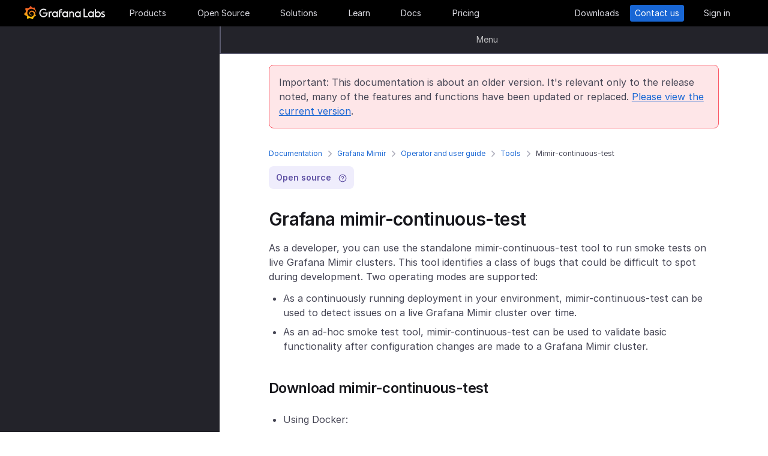

--- FILE ---
content_type: text/html
request_url: https://grafana.com/docs/mimir/v2.5.x/operators-guide/tools/mimir-continuous-test/
body_size: 46671
content:
<!doctype html><html lang=en><head><meta charset=utf-8><meta http-equiv=X-UA-Compatible content="IE=edge,chrome=1"><meta name=viewport content="width=device-width,initial-scale=1,maximum-scale=1"><link rel="shortcut icon" href=/static/assets/img/fav32.png type=image/x-icon><meta name=application-name content="Grafana Labs"><meta name=Copyright content="Grafana Labs"><meta name=twitter:card content="summary_large_image"><meta name=twitter:site content="@grafana"><meta name=twitter:url content="https://twitter.com/grafana"><meta name=zd-site-verification content='khfhpajsuhgh7m48qdm8f9'><meta name=robots content="noindex"><meta property="og:site_name" content="Grafana Labs"><meta property="og:type" content="website"><title>Grafana mimir-continuous-test | Grafana Mimir documentation
</title><meta name=twitter:title content="
  Grafana mimir-continuous-test | Grafana Mimir documentation


"><meta property="og:title" content="
  Grafana mimir-continuous-test | Grafana Mimir documentation


"><meta name=twitter:description content="Use mimir-continuous-test to continuously run smoke tests on live Grafana Mimir clusters."><meta name=og:description content="Use mimir-continuous-test to continuously run smoke tests on live Grafana Mimir clusters."><meta name=description content="Use mimir-continuous-test to continuously run smoke tests on live Grafana Mimir clusters."><meta name=twitter:image content="https://grafana.com/meta-generator/Grafana+mimir-continuous-test@@@mimir@@@3.png"><meta property="og:image" content="https://grafana.com/meta-generator/Grafana+mimir-continuous-test@@@mimir@@@3.png"><meta property="og:image:width" content="1200"><meta property="og:image:height" content="630"><link rel=preload href=/web/fonts/font-awesome/css/font-awesome.min.css as=style><link rel=stylesheet href=/web/fonts/font-awesome/css/font-awesome.min.css><link rel=preload href=/web/fonts.min.css as=style><link href=/web/fonts.min.css rel=stylesheet><link rel=preload href=/web/app.min.css as=style><link href=/web/app.min.css rel=stylesheet><link rel=preload href=/web/shared.min.css as=style><link href=/web/shared.min.css rel=stylesheet><link rel=stylesheet href="/web/tw-styles.min.css"><link rel=preload href=/web/themes.min.css as=style><link rel=stylesheet href=/web/themes.min.css><style>.lazyload,.lazyloading{opacity:0}.lazyloaded{opacity:1;transition:opacity .25s}[x-cloak]{display:none}img[data-sizes=auto]{display:block;width:100%}</style><noscript><style>.lazyload{opacity:1}</style></noscript><link rel=preconnect href=//grafana.tt.omtrdc.net><link rel=dns-prefetch href=//grafana.tt.omtrdc.net><script src=https://grafana.com/at.js></script><meta name=facebook-domain-verification content="0nzzvug74mf2l7egl1acd75hg8l0zq"><script>window.Path="docs/mimir/v2.5.x/operators-guide/tools/mimir-continuous-test.md",window.Country=`US`</script><script type=text/javascript src=https://script.crazyegg.com/pages/scripts/0131/2179.js async></script></head><body class=section-docs><div x-data=app_banner() x-init=init() x-cloak><div x-ref=top-banner id=top-banner></div></div><template x-data="{path: new URLSearchParams(location.search).get('path')}" x-if=path><div class=w-100p><div x-data="{copied: false}" class="wrapper d-flex flex-direction-row align-items-center justify-content-start p-1 mt-0"><div class=mr-1>Path:</div><div x-text=window.Path></div><button class=ml-1 @click="navigator.clipboard.writeText(window.Path); copied = true;">
<img class=lazyload data-src=/media/images/icons/icon-copy-small-2.svg alt="Copy path to clipboard" width=14 height=13></button><div x-show=copied class="ml-half text-green">Copied!</div></div></div></template><header class="mega-menu mega-menu__inactive" x-data='header_modals({"search_input_placeholder_desktop":"Search for something about Grafana","search_input_placeholder_mobile":"Search for..."})' x-init=init()><div class=mega-menu__wrapper><div class=mega-menu__main><div class=mega-menu__logo><a href=/ aria-label=Home><svg width="135" height="23" viewBox="0 0 135 23" fill="none"><path fill-rule="evenodd" clip-rule="evenodd" d="M99.2139 18.6364H106.379V16.7179h-5.247V4.5022H99.2139V18.6364zM114.952 18.6367H116.558V9.12258H114.913V10.3363C114.091 9.47495 112.956 8.96597 111.664 8.96597c-2.741.0-4.934 2.19253-4.934 4.89413.0 2.7015 2.193 4.9332 4.934 4.9332C112.956 18.7933 114.13 18.2452 114.952 17.423v1.2137zm-3.288-7.7914c1.68299999999999.0 3.014 1.3704 3.014 3.0148.0 1.6836-1.331 3.0148-3.014 3.0148-1.684.0-3.015-1.3312-3.015-3.0148.0-1.6444 1.37-3.0148 3.015-3.0148zm16.327 3.0145c0 2.7016-2.232 4.9333-4.934 4.9333C121.765 18.7931 120.591 18.2449 119.768 17.4227v1.2138h-1.605V5.28533H120.043V10.1011C120.826 9.39638 121.883 8.9657 123.057 8.9657 125.759 8.92655 127.991 11.1583 127.991 13.8598zm-1.958.0c0-1.6444-1.37-3.0148-3.015-3.0148-1.64400000000001.0-3.015 1.3312-3.015 3.0148.0 1.6444 1.371 2.9756 3.015 2.9756 1.645.0 3.015-1.3312 3.015-2.9756zm7.634-2.6625L134.489 9.78775C133.706 9.31792 132.845 8.92639 131.748 9.00469 129.947 9.00469 128.577 10.101 128.577 11.6671 128.577 13.3256 130.097 13.9582 131.04 14.351L131.083 14.3686C132.414 14.8776 133.001 15.23 133.001 15.8956c0 .5481-.430000000000007 1.1354-1.37 1.1354C130.848 17.031 129.83 16.6004 129.282 16.2871l-.744 1.5661C129.36 18.3622 130.535 18.8321 131.709 18.8321 133.628 18.8321 134.998 17.4617 134.998 15.8956S133.667 13.3115 132.14 12.7634C132.084 12.7425 132.029 12.722 131.975 12.7018 131.115 12.3816 130.456 12.1366 130.456 11.5105 130.456 10.9232 131.083 10.5708 131.827 10.5708S133.275 10.9623 133.667 11.1973z" fill="#f4f4f6"/><path d="M20.3595 9.74907C20.3204 9.3967 20.2812 8.96601 20.1246 8.49618 20.0071 8.02634 19.8114 7.51736 19.5373 6.96922 19.2632 6.42108 18.9109 5.87293 18.4802 5.32479 18.3236 5.12903 18.1278 4.89411 17.8929 4.69835 18.2061 3.44546 17.5014 2.38833 17.5014 2.38833 16.3268 2.31002 15.5437 2.7407 15.2696 2.97562 15.2305 2.97562 15.1913 2.93647 15.113 2.89731 14.9173 2.81901 14.7215 2.7407 14.4866 2.6624 14.2517 2.58409 14.0559 2.54494 13.821 2.46663 13.5861 2.42748 13.3511 2.38833 13.1554 2.34917 13.1162 2.34917 13.0771 2.34917 13.0379 2.34917 12.5289.704752 11.0411.0 11.0411.0 9.3967 1.05713 9.08348 2.50579 9.08348 2.50579s0 .0391499999999998.0.0783C9.00517 2.62324 8.88771 2.62324 8.8094 2.6624 8.69194 2.70155 8.57448 2.7407 8.41787 2.77986 8.30041 2.81901 8.18296 2.85816 8.02634 2.93647 7.79143 3.05393 7.51736 3.17138 7.28244 3.28884 7.04752 3.4063 6.81261 3.56291 6.57769 3.71953 6.53854 3.71953 6.53854 3.68037 6.53854 3.68037c-2.31002-.86136-4.34598.19577-4.34598.19577C1.9968 6.30362 3.09308 7.86973 3.328 8.1438 3.28884 8.30041 3.21054 8.45703 3.17139 8.61364c-.15661.54814-.31323 1.13543-.39153 1.72276C2.77986 10.4147 2.7407 10.493 2.7407 10.5713.626446 11.6284.0 13.7818.0 13.7818c1.76188 2.036 3.83699 2.1534 3.83699 2.1534C4.11106 16.4051 4.38513 16.8357 4.7375 17.2664 4.89411 17.423 5.05073 17.6188 5.16819 17.7754 4.54174 19.6156 5.24649 21.1426 5.24649 21.1426 7.20413 21.2209 8.49618 20.2812 8.77025 20.0463 8.96601 20.1246 9.16178 20.1637 9.35754 20.2421 9.94483 20.3987 10.5713 20.477 11.1977 20.5161c.156600000000001.0.3133.0.469900000000001.0H11.7459 11.785 11.8633 11.9416c.9397 1.3312 2.545 1.527 2.545 1.527 1.1746-1.2138 1.2137-2.4275 1.2137-2.7016V19.3024 19.2632C15.9352 19.1066 16.1701 18.9109 16.4051 18.7151 16.8749 18.2844 17.2664 17.8146 17.6188 17.3056 17.658 17.2664 17.6971 17.2273 17.6971 17.149 19.0283 17.2273 19.9288 16.3268 19.9288 16.3268c-.2349-1.3704-1.018-2.036-1.1746-2.1534H18.7151C18.7151 14.095 18.7151 14.0167 18.7151 13.9384c0-.156599999999999.0-.3132.0-.4306V13.312 13.2728 13.2337 13.1945 13.1162v-.1174C18.7151 12.9596 18.7151 12.9205 18.7151 12.8813 18.7151 12.8422 18.7151 12.803 18.7151 12.7638v-.1174-.1175C18.6759 12.3723 18.6759 12.2157 18.6368 12.0982 18.4802 11.511 18.2844 10.9628 17.9712 10.4538 17.658 9.94484 17.3056 9.51415 16.8749 9.12263 16.4442 8.7311 15.9744 8.45703 15.4654 8.22211 14.9564 7.98719 14.4474 7.86973 13.8993 7.79143 13.6252 7.75227 13.3903 7.75227 13.1162 7.75227H13.0379 12.9988 12.9596 12.9205 12.8422C12.803 7.75227 12.7638 7.75227 12.7247 7.75227 12.6072 7.75227 12.4506 7.79143 12.3332 7.79143 11.8242 7.86973 11.3152 8.0655 10.8845 8.33957 10.4538 8.61364 10.0623 8.92686 9.74907 9.27924 9.43585 9.63161 9.20093 10.0623 9.04432 10.493 8.88771 10.9237 8.8094 11.3543 8.77025 11.785c0 .1175.0.1958.0.3132C8.77025 12.1374 8.77025 12.1374 8.77025 12.1766V12.2549c0 .0391000000000012.0.1174.0.156600000000001C8.8094 12.6072 8.84856 12.8422 8.88771 13.0379 9.00517 13.4294 9.20093 13.7818 9.3967 14.095 9.63161 14.4083 9.90568 14.6432 10.1798 14.8389 10.4538 15.0347 10.7671 15.1913 11.0803 15.2696 11.3935 15.3479 11.6676 15.3871 11.9808 15.3871c.0390999999999995.0.0783000000000005.0.1174.0H12.1374 12.1766C12.2157 15.3871 12.2549 15.3871 12.2549 15.3871s0 0 .0391000000000012.0H12.3332 12.3723C12.4115 15.3871 12.4506 15.3871 12.4898 15.3871 12.5289 15.3871 12.5681 15.3871 12.6072 15.3479 12.6855 15.3479 12.7247 15.3088 12.803 15.3088 12.9205 15.2696 13.0379 15.2305 13.1554 15.1522c.1174-.039200000000001.1957-.1175.3132-.1958C13.5077 14.9564 13.5078 14.9173 13.5469 14.8781 13.6644 14.7998 13.6644 14.6432 13.5861 14.5649S13.3903 14.4474 13.312 14.5257C13.2728 14.5257 13.2728 14.5649 13.2337 14.5649 13.1554 14.604 13.0771 14.6432 12.9596 14.6823 12.8813 14.7215 12.7638 14.7215 12.6855 14.7606 12.6464 14.7606 12.5681 14.7606 12.5289 14.7606 12.4898 14.7606 12.4898 14.7606 12.4506 14.7606 12.4115 14.7606 12.4115 14.7606 12.3723 14.7606 12.3332 14.7606 12.3332 14.7606 12.294 14.7606 12.2549 14.7606 12.2157 14.7606 12.2157 14.7606H12.1766 12.1374C12.0982 14.7606 12.0983 14.7606 12.0591 14.7606 11.8242 14.7215 11.6284 14.6823 11.3935 14.5649 11.1586 14.4866 10.9628 14.33 10.767 14.1734 10.5713 14.0167 10.4147 13.7818 10.2972 13.5861 10.1798 13.3903 10.0623 13.1162 10.0231 12.8422 9.98399 12.7247 9.98399 12.5681 9.98399 12.4506 9.98399 12.4115 9.98399 12.3723 9.98399 12.3332V12.294 12.2549C9.98399 12.1766 9.98399 12.0982 10.0231 12.0199c.1175-.587299999999999.3916-1.1354.8614-1.6052C11.002 10.2972 11.1194 10.2189 11.2369 10.1014 11.3543 10.0231 11.511 9.94484 11.6284 9.86653 11.785 9.78823 11.9416 9.74907 12.0591 9.70992 12.2157 9.67077 12.3723 9.63161 12.5289 9.63161c.0783000000000005.0.156599999999999.0.2349.0H12.803 12.8813 12.9205 12.9988C13.1554 9.63161 13.3511 9.67077 13.5077 9.70992 13.8601 9.78822 14.1733 9.90568 14.4866 10.1014 15.113 10.4538 15.622 11.002 15.9744 11.6284 16.131 11.9416 16.2485 12.294 16.3268 12.6464 16.3268 12.7247 16.3659 12.8422 16.3659 12.9205V12.9988 13.0771C16.3659 13.1162 16.3659 13.1162 16.3659 13.1554 16.3659 13.1945 16.3659 13.1945 16.3659 13.2337V13.312 13.3903c0 .0390999999999995.0.1174.0.156600000000001C16.3659 13.6644 16.3659 13.7427 16.3268 13.8601 16.3268 13.9384 16.2876 14.0559 16.2876 14.1342S16.2484 14.33 16.2093 14.4083C16.1701 14.604 16.0918 14.7998 16.0135 14.9564 15.8569 15.3088 15.6612 15.6612 15.4262 16.0135 14.9564 16.64 14.33 17.1881 13.5861 17.5013 13.2337 17.658 12.8422 17.7754 12.4506 17.8537 12.2549 17.8929 12.0591 17.8929 11.8633 17.932H11.8242 11.785 11.7067 11.6284 11.5893c.0390999999999995.0.0.0.0.0-.1175.0-.1958.0-.3133.0C10.8454 17.8929 10.4147 17.8146 10.0231 17.6971 9.63161 17.5797 9.20093 17.423 8.84856 17.2273 8.10465 16.8357 7.43905 16.2876 6.89091 15.622c-.27407-.3132-.50899-.6656-.6656-1.0571C6.02954 14.1734 5.87294 13.7818 5.75548 13.3903 5.63802 12.9988 5.55972 12.5681 5.55972 12.1766V12.0982 12.0591 11.9808v-.2349V11.7067 11.6284 11.5893c0-.0391999999999992.0-.1175.0-.156699999999999C5.55972 11.2369 5.59887 11.002 5.59887 10.8062 5.63802 10.6104 5.67717 10.3755 5.71633 10.1798 5.75548 9.98399 5.79463 9.74907 5.87293 9.55331 5.99039 9.16178 6.14701 8.77025 6.30362 8.37872 6.65599 7.63482 7.08667 6.96922 7.63481 6.46023 7.75227 6.34277 7.90889 6.18616 8.0655 6.0687 8.22211 5.95124 8.37873 5.83378 8.53534 5.75548 8.69195 5.63802 8.84855 5.55971 9.00517 5.48141 9.08347 5.44225 9.16178 5.4031 9.24009 5.36395 9.27924 5.36395 9.31839 5.32479 9.35754 5.32479S9.43585 5.28564 9.47501 5.28564C9.63162 5.20734 9.82738 5.16818 9.98399 5.08988 10.0231 5.08988 10.0623 5.05072 10.1015 5.05072 10.1406 5.05072 10.1798 5.01157 10.2189 5.01157 10.2972 4.97242 10.4147 4.97242 10.493 4.93327 10.5321 4.93327 10.5713 4.89411 10.6496 4.89411 10.6887 4.89411 10.7279 4.89411 10.8062 4.85496 10.8454 4.85496 10.8845 4.85496 10.9628 4.81581H11.0411 11.1194C11.1586 4.81581 11.1977 4.81581 11.276 4.77665 11.3152 4.77665 11.3935 4.77665 11.4327 4.7375 11.4718 4.7375 11.5501 4.7375 11.5893 4.7375 11.6284 4.7375 11.6676 4.7375 11.7067 4.7375H11.785 11.8242 11.8633C11.9025 4.7375 11.9808 4.7375 12.0199 4.7375H12.0982s.0391999999999992.0.0.0H12.1374C12.1766 4.7375 12.2157 4.7375 12.2549 4.7375 12.4506 4.7375 12.6072 4.7375 12.803 4.7375 13.1554 4.7375 13.5077 4.77665 13.8601 4.85496 14.5257 4.97242 15.1522 5.20734 15.7395 5.48141s1.0962.62644 1.5269 1.01797C17.3056 6.53853 17.3056 6.53853 17.3447 6.57769 17.3839 6.61684 17.3839 6.61684 17.423 6.65599 17.4622 6.69515 17.5405 6.7343 17.5796 6.8126 17.6188 6.89091 17.6971 6.89091 17.7363 6.96922 17.7754 7.04752 17.8537 7.08668 17.8929 7.12583 18.0886 7.32159 18.2452 7.51736 18.4019 7.75227 18.7151 8.1438 18.9892 8.57448 19.1849 8.96601 19.1849 9.00517 19.2241 9.00517 19.2241 9.04432 19.2241 9.08347 19.2632 9.08347 19.2632 9.12263 19.3024 9.16178 19.3024 9.20093 19.3415 9.27924 19.3807 9.31839 19.3807 9.35754 19.4198 9.43585 19.459 9.475 19.459 9.51415 19.4981 9.59246 19.5765 9.78823 19.6548 9.94484 19.6939 10.1014 19.7722 10.3755 19.8505 10.6104 19.8897 10.8062 19.9288 10.8845 20.0071 10.9628 20.0854 10.9237 20.1637 10.9237 20.2421 10.8454 20.2421 10.767 20.3987 10.2972 20.3987 10.0231 20.3595 9.74907z" fill="url(#paint0_linear_16731_2713)"/><path d="M39.4286 11.9027C39.272 15.7397 36.2572 18.7544 32.4594 18.7544c-3.9936.0-6.9301-3.2105-6.9301-7.1258.0-3.91529 3.2105-7.16498 7.1258-7.16498C34.417 4.46362 36.1397 5.20753 37.6275 6.57788l-1.1354 1.4095c-1.1354-.97882-2.4666-1.64442-3.7978-1.64442-2.8582.0-5.2074 2.34918-5.2074 5.24654.0 2.9364 2.2318 5.2073 5.0508 5.2073 2.5449.0 4.5417-1.8402 4.9332-4.2677H31.7154V10.8455h7.7915L39.4286 11.9027z" fill="#f4f4f6"/><path d="M46.0849 10.9629H45.0278c-1.1746.0-2.1143.9397-2.1143 2.1143v5.5597H41.0342V9.16187h1.5661V9.94492C43.1093 9.43594 43.9315 9.16187 44.832 9.16187h2.036L46.0849 10.9629z" fill="#f4f4f6"/><path d="M56.4205 18.6365H54.8152V17.4228C53.5623 18.6365 51.6047 19.2238 49.6079 18.3624 48.12 17.6968 47.0238 16.3656 46.7497 14.7604 46.1624 11.7456 48.5116 9.00488 51.5263 9.00488 52.7792 9.00488 53.9538 9.51387 54.776 10.3361V9.12234H56.4205V18.6365zm-1.9577-4.0328C54.8935 12.6853 53.4448 10.9234 51.5655 10.9234c-1.6444.0-2.9756 1.3312-2.9756 2.9756.0 1.8402 1.6052 3.2888 3.5237 2.9365C53.2491 16.6397 54.1887 15.7392 54.4628 14.6037z" fill="#f4f4f6"/><path d="M60.2187 8.61346V9.1616h3.0148v1.6836H60.2187v7.8306H58.3394V8.69177c0-2.07511 1.4878-3.328 3.3671-3.328h2.2709L63.2335 7.1648h-1.527C60.8843 7.1648 60.2187 7.79125 60.2187 8.61346z" fill="#f4f4f6"/><path d="M73.2957 18.6365H71.6905V17.4228C70.4376 18.6365 68.4799 19.2238 66.4831 18.3624 64.9953 17.6968 63.8991 16.3656 63.625 14.7604 63.0377 11.7456 65.426 9.00488 68.4408 9.00488 69.6937 9.00488 70.8683 9.51387 71.6905 10.3361V9.12234h1.6444L73.2957 18.6365zM71.3773 14.6037C71.8079 12.6853 70.3593 10.9234 68.4799 10.9234c-1.6444.0-2.9756 1.3312-2.9756 2.9756.0 1.8402 1.6053 3.2888 3.52379999999999 2.9365C70.1635 16.6397 71.1032 15.7392 71.3773 14.6037z" fill="#f4f4f6"/><path d="M83.4365 13.0376v5.5989H81.5572V13.0376C81.5572 11.863 80.5783 10.9234 79.4429 10.9234 78.2292 10.9234 77.2895 11.863 77.2895 13.0376v5.5989H75.4102V9.16149H76.9763v.82222C77.6419 9.35726 78.5815 9.00488 79.5212 9.00488 81.7138 9.00488 83.4365 10.8059 83.4365 13.0376z" fill="#f4f4f6"/><path d="M94.5941 18.6365H92.9888V17.4228C91.7359 18.6365 89.7783 19.2238 87.7815 18.3624 86.2937 17.6968 85.1974 16.3656 84.9233 14.7604 84.336 11.7456 86.7244 9.00488 89.7391 9.00488 90.992 9.00488 92.1666 9.51387 92.9888 10.3361V9.12234h1.6444L94.5941 18.6365zM92.6756 14.6037C93.1063 12.6853 91.6576 10.9234 89.7783 10.9234c-1.6444.0-2.9756 1.3312-2.9756 2.9756.0 1.8402 1.6052 3.2888 3.52370000000001 2.9365C91.4227 16.6397 92.4015 15.7392 92.6756 14.6037z" fill="#f4f4f6"/><defs><linearGradient id="paint0_linear_16731_2713" x1="10.2543" y1="28" x2="10.2543" y2="2.5" gradientUnits="userSpaceOnUse"><stop stop-color="#fff100"/><stop offset="1" stop-color="#f05a28"/></linearGradient></defs></svg></a></div><ul class=mega-menu__primary><li class="d-flex column-gap-5 align-items-center justify-content-space-evenly w-100p"><a class="mega-menu__link mega-menu__item menu-btn" data-dropdown=products href=/products/cloud/>Products</a>
<a class="mega-menu__link mega-menu__item menu-btn" data-dropdown=opensource href=/oss/>Open Source</a>
<a class="mega-menu__link mega-menu__item menu-btn" data-dropdown=solutions href=/solutions/>Solutions</a>
<a class="mega-menu__link mega-menu__item menu-btn" data-dropdown=learn href=/blog/>Learn</a>
<a class="mega-menu__link mega-menu__item menu-btn" href=/docs/>Docs</a>
<a class="mega-menu__link mega-menu__item menu-btn" href=/pricing/>Pricing</a></li></ul><ul class=mega-menu__secondary><li x-ref=mega_wrapper class=d-flex><div class="d-flex column-gap-half mr-8"><button data-modal-trigger class="mega-menu__dialog--trigger bg-none border-none d-flex text-gray-3 bg-hover-gray-13 justify-content-center align-items-center br-4" @click=open_ai_modal aria-label="Search grafana.com"><svg width="18" height="18" viewBox="0 0 18 18" fill="none"><g clip-path="url(#clip0_63849_3100)"><path d="M17.4511 4.94041c-1.694-.3392-2.0523-.6975-2.3915-2.39151C15.0466 2.4837 14.9534 2.4837 14.9404 2.5489c-.3392 1.69396-.6975 2.05231-2.3915 2.39151C12.4837 4.95344 12.4837 5.04656 12.5489 5.05959c1.694.3392 2.0523.6975 2.3915 2.39151C14.9534 7.5163 15.0466 7.5163 15.0596 7.4511c.3392-1.69396.6975-2.05231 2.3915-2.39151C17.5163 5.04656 17.5163 4.95344 17.4511 4.94041z" fill="#fff" stroke="#fff" stroke-width=".75"/><path d="M12.9755 1.72021c-.8469-.1696-1.0261-.34875-1.1957-1.19576C11.7733.49185 11.7267.49185 11.7202.52445 11.5506 1.37143 11.3715 1.55061 10.5245 1.72021 10.4918 1.72672 10.4918 1.77328 10.5245 1.77979c.8469.1696 1.0261.34875 1.1957 1.19576C11.7267 3.00815 11.7733 3.00815 11.7798 2.97555 11.9494 2.12857 12.1285 1.94939 12.9755 1.77979 13.0082 1.77328 13.0082 1.72672 12.9755 1.72021z" fill="#fff" stroke="#fff" stroke-width=".5"/></g><path d="M13.8034 16.8197 11.208 14.2433c1.0074-1.2571 1.4953-2.8527 1.3633-4.4588C12.4393 8.17843 11.6974 6.68402 10.4983 5.60855 9.29906 4.53307 7.7337 3.95828 6.12404 4.00236 4.51437 4.04644 2.98276 4.70604 1.84413 5.84553.705504 6.98503.0464044 8.5178.00235827 10.1287-.0416878 11.7396.532668 13.3061 1.60733 14.5062c1.07465 1.2001 2.56793 1.9426 4.17277 2.0747C7.38495 16.713 8.97938 16.2247 10.2355 15.2165L12.81 17.7929C12.8751 17.8585 12.9524 17.9106 13.0377 17.9462 13.1229 17.9817 13.2144 18 13.3067 18 13.3991 18 13.4905 17.9817 13.5758 17.9462 13.661 17.9106 13.7384 17.8585 13.8034 17.7929 13.9295 17.6624 14 17.4879 14 17.3063 14 17.1248 13.9295 16.9503 13.8034 16.8197zM6.31088 15.2165C5.34233 15.2165 4.39552 14.9291 3.5902 14.3905 2.78488 13.852 2.15721 13.0866 1.78656 12.1911c-.37065-.8955-.46763-1.8809-.27867-2.83153C1.69684 8.40891 2.16324 7.53567 2.84811 6.85028c.68487-.68539 1.55745-1.15215 2.50739-1.34125C6.30545 5.31993 7.29009 5.41699 8.18491 5.78792 9.07974 6.15885 9.84456 6.787 10.3827 7.59293 10.9208 8.39886 11.208 9.34639 11.208 10.3157c0 1.2997-.516 2.5463-1.43436 3.4654C8.85526 14.7001 7.60967 15.2165 6.31088 15.2165z" fill="#fff"/><defs><clipPath id="clip0_63849_3100"><rect width="8" height="8" fill="#fff" transform="translate(10)"/></clipPath></defs></svg></button></div><a class="mega-menu__link mega-menu__button text-center" href=/get/ data-translate-label=cta>Downloads
</a><a class="mega-menu__link mega-menu__button mega-menu__button--primary text-center" href=/contact/ data-translate-label=cta>Contact us
</a><a id=menu__login-link class="mega-menu__link mega-menu__button mega-item__login text-center" href=/auth/sign-in/ data-translate-label=cta>Sign in</a></li></ul><div x-data=mobile_menu() class=mega-menu__mobile x-init=init() x-cloak><button data-modal-trigger class="mega-menu__dialog--trigger align-items-center justify-content-center bg-none border-none text-gray-3 d-grid bg-hover-gray-13 br-4" @click=open_ai_modal aria-label="Search grafana.com">
<svg width="18" height="18" viewBox="0 0 18 18" fill="none"><g clip-path="url(#clip0_63849_3100)"><path d="M17.4511 4.94041c-1.694-.3392-2.0523-.6975-2.3915-2.39151C15.0466 2.4837 14.9534 2.4837 14.9404 2.5489c-.3392 1.69396-.6975 2.05231-2.3915 2.39151C12.4837 4.95344 12.4837 5.04656 12.5489 5.05959c1.694.3392 2.0523.6975 2.3915 2.39151C14.9534 7.5163 15.0466 7.5163 15.0596 7.4511c.3392-1.69396.6975-2.05231 2.3915-2.39151C17.5163 5.04656 17.5163 4.95344 17.4511 4.94041z" fill="#fff" stroke="#fff" stroke-width=".75"/><path d="M12.9755 1.72021c-.8469-.1696-1.0261-.34875-1.1957-1.19576C11.7733.49185 11.7267.49185 11.7202.52445 11.5506 1.37143 11.3715 1.55061 10.5245 1.72021 10.4918 1.72672 10.4918 1.77328 10.5245 1.77979c.8469.1696 1.0261.34875 1.1957 1.19576C11.7267 3.00815 11.7733 3.00815 11.7798 2.97555 11.9494 2.12857 12.1285 1.94939 12.9755 1.77979 13.0082 1.77328 13.0082 1.72672 12.9755 1.72021z" fill="#fff" stroke="#fff" stroke-width=".5"/></g><path d="M13.8034 16.8197 11.208 14.2433c1.0074-1.2571 1.4953-2.8527 1.3633-4.4588C12.4393 8.17843 11.6974 6.68402 10.4983 5.60855 9.29906 4.53307 7.7337 3.95828 6.12404 4.00236 4.51437 4.04644 2.98276 4.70604 1.84413 5.84553.705504 6.98503.0464044 8.5178.00235827 10.1287-.0416878 11.7396.532668 13.3061 1.60733 14.5062c1.07465 1.2001 2.56793 1.9426 4.17277 2.0747C7.38495 16.713 8.97938 16.2247 10.2355 15.2165L12.81 17.7929C12.8751 17.8585 12.9524 17.9106 13.0377 17.9462 13.1229 17.9817 13.2144 18 13.3067 18 13.3991 18 13.4905 17.9817 13.5758 17.9462 13.661 17.9106 13.7384 17.8585 13.8034 17.7929 13.9295 17.6624 14 17.4879 14 17.3063 14 17.1248 13.9295 16.9503 13.8034 16.8197zM6.31088 15.2165C5.34233 15.2165 4.39552 14.9291 3.5902 14.3905 2.78488 13.852 2.15721 13.0866 1.78656 12.1911c-.37065-.8955-.46763-1.8809-.27867-2.83153C1.69684 8.40891 2.16324 7.53567 2.84811 6.85028c.68487-.68539 1.55745-1.15215 2.50739-1.34125C6.30545 5.31993 7.29009 5.41699 8.18491 5.78792 9.07974 6.15885 9.84456 6.787 10.3827 7.59293 10.9208 8.39886 11.208 9.34639 11.208 10.3157c0 1.2997-.516 2.5463-1.43436 3.4654C8.85526 14.7001 7.60967 15.2165 6.31088 15.2165z" fill="#fff"/><defs><clipPath id="clip0_63849_3100"><rect width="8" height="8" fill="#fff" transform="translate(10)"/></clipPath></defs></svg>
</button>
<button class="mega-menu__link tw-w-5 tw-h-5" @click=openMenu() x-show=!menuToggle>
<svg width="19" height="18" viewBox="0 0 19 18" fill="none"><path d="M0 1H19" stroke="#d8d8df" stroke-width="2"/><path d="M0 9H19" stroke="#d8d8df" stroke-width="2"/><path d="M0 17H19" stroke="#d8d8df" stroke-width="2"/></svg>
</button>
<button class="mega-menu__link tw-w-5 tw-h-5" @click=closeAll() x-show=menuToggle><svg width="16" height="15" viewBox="0 0 16 15" fill="none"><rect x="2.34277" y=".0712891" width="18" height="2" rx="1" transform="rotate(45 2.34277 0.0712891)" fill="#d8d8df"/><rect x=".928711" y="12.728" width="18" height="2" rx="1" transform="rotate(-45 0.928711 12.728)" fill="#d8d8df"/></svg></button><div class=mega-menu__mobile-container><div class=mega-menu__mobile-content><div class=mega-menu__mobile__btn-row-container><div class="mega-menu__mobile__btn-row mx-1"><a class="btn btn--primary" href="/auth/sign-up/create-user?plcmt=mobile-nav&amp;cta=create-free-account" data-translate-label=cta>Create free account
</a><a class="btn btn--outline-white" href="/contact/?plcmt=mobile-nav&amp;cta=myaccount" data-translate-label=cta>Contact us</a></div></div><div class=p-2><div class=mega-menu__mobile-inner><div class="mega-menu__mobile-header mb-1"><button class="mega-menu__mobile-header-btn w-100-mobile btn--none fw-500 body-large d-flex align-items-center" @click="isProductOpen = !isProductOpen">Products<span class=ml-half><svg width="8" height="13" viewBox="0 0 8 13" fill="none"><path d="M1.47461 11.4745 6.44955 6.49954" stroke="#a0a0b1" stroke-width="1.5" stroke-linecap="round" stroke-linejoin="round"/><path d="M6.4502 6.49976 1.47525 1.52481" stroke="#a0a0b1" stroke-width="1.5" stroke-linecap="round" stroke-linejoin="round"/></svg></span></button><div x-cloak class="mega-menu__mobile__sidebar__child py-1 px-2 z-5" :class="{ 'open': isProductOpen }"><button class="submenu-mobile__item btn--none mb-1 text-white body-small d-flex" @click="isProductOpen = false">
<span class=inline-block><svg width="5" height="9" viewBox="0 0 5 9" fill="none"><path d="M4.18164 1.00005.99966 4.18203 4.18164 7.36401" stroke="#fff" stroke-width="1.5" stroke-linecap="round" stroke-linejoin="round"/></svg></span><p class="m-0 pl-1 tw-text-nowrap">All</p></button><p class="body-large text-gray-7 text-capitalize">Products</p><div class="text-left my-1"><p class="text-white body-xlarge fw-600 mb-0 font-outfit">Grafana Cloud</p><div class=mega-menu__dropdown-header-subtext><p class="text-gray-5 description mb-half body-small">Monitor, analyze, and act faster with AI-powered observability.</p><div class="mega-menu__subitems-item d-flex align-items-center"><div class="w-35 h-35 minw-35 minh-35 bg-gray-15 d-flex align-items-center justify-content-center mr-half"><img class=image-white style=margin:0 src=/media/menus/products/grafana-menu-icon-grafana-cloud.svg alt="Grafana Cloud" width=24 height=24 preload=false></div><a href=/products/cloud class="text-white body-default hover-underline arrow">Grafana Cloud overview</a></div></div></div><div class="submenu-mobile__container mt-1"><div class="submenu-mobile__section mb-1"><p class="body-medium fw-600 text-uppercase text-orange-flat">LGTM+ Stack</p><div class="mega-menu__subitems ml-1"><div class="d-flex flex-direction-column mb-1"><a class=mega-menu__dropdown-link href="/products/cloud/logs/?plcmt=products-nav"><div class="mega-menu__subitems-item d-flex mb-0 align-items-center"><div class="w-24 h-24 minw-24 minh-24 bg-gray-15 d-flex align-items-center justify-content-center mr-half"><img class=image-white style=margin:0 data-src=/media/menus/products/grafana-menu-icon-logs.svg alt="Grafana Cloud Logs" width=14 height=20 preload=false></div><p class="text-white copy">Logs</p></div><p class="text-gray-5 description">powered by Grafana Loki</p></a></div><div class="d-flex flex-direction-column mb-1"><a class=mega-menu__dropdown-link href="/grafana/?plcmt=products-nav"><div class="mega-menu__subitems-item d-flex mb-0 align-items-center"><div class="w-24 h-24 minw-24 minh-24 bg-gray-15 d-flex align-items-center justify-content-center mr-half"><img class=image-white style=margin:0 data-src=/media/menus/products/grafana-menu-icon.svg alt=Grafana width=14 height=20 preload=false></div><p class="text-white copy">Grafana</p></div><p class="text-gray-5 description">for visualization</p></a></div><div class="d-flex flex-direction-column mb-1"><a class=mega-menu__dropdown-link href="/products/cloud/traces/?plcmt=products-nav"><div class="mega-menu__subitems-item d-flex mb-0 align-items-center"><div class="w-24 h-24 minw-24 minh-24 bg-gray-15 d-flex align-items-center justify-content-center mr-half"><img class=image-white style=margin:0 data-src=/media/menus/products/grafana-menu-icon-traces.svg alt="Grafana Cloud Traces" width=14 height=20 preload=false></div><p class="text-white copy">Traces</p></div><p class="text-gray-5 description">powered by Grafana Tempo</p></a></div><div class="d-flex flex-direction-column mb-1"><a class=mega-menu__dropdown-link href="/products/cloud/metrics/?plcmt=products-nav"><div class="mega-menu__subitems-item d-flex mb-0 align-items-center"><div class="w-24 h-24 minw-24 minh-24 bg-gray-15 d-flex align-items-center justify-content-center mr-half"><img class=image-white style=margin:0 data-src=/media/menus/products/grafana-menu-icon-metrics.svg alt="Grafana Cloud Metrics" width=14 height=20 preload=false></div><p class="text-white copy">Metrics</p></div><p class="text-gray-5 description">powered by Grafana Mimir and Prometheus</p></a></div></div></div><div class="submenu-mobile__section mb-1"><p class="body-medium fw-600 text-uppercase text-orange-flat">Key Capabilities</p><div class="mega-menu__subitems ml-1"><div class="d-flex flex-direction-column mb-1"><a class=mega-menu__dropdown-link href="/products/cloud/ai-tools-for-observability/?plcmt=products-nav"><div class="mega-menu__subitems-item d-flex mb-0 align-items-center"><div class="w-24 h-24 minw-24 minh-24 bg-gray-15 d-flex align-items-center justify-content-center mr-half"><img class=image-white style=margin:0 data-src=/media/menus/products/grafana-menu-icon-ai-ml.svg alt=AI/ML width=14 height=20 preload=false></div><p class="text-white copy">AI/ML insights</p></div><p class="text-gray-5 description">Identify anomalies and reduce toil</p></a></div><div class="d-flex flex-direction-column mb-1"><a class=mega-menu__dropdown-link href="/products/cloud/asserts/?plcmt=products-nav"><div class="mega-menu__subitems-item d-flex mb-0 align-items-center"><div class="w-24 h-24 minw-24 minh-24 bg-gray-15 d-flex align-items-center justify-content-center mr-half"><img class=image-white style=margin:0 data-src=/media/menus/products/grafana-menu-icon-asserts-v1.svg alt="Grafana Cloud Asserts" width=14 height=20 preload=false></div><p class="text-white copy">Contextual root cause analysis</p></div><p class="text-gray-5 description">Automated anomaly correlation</p></a></div><div class="d-flex flex-direction-column mb-1"><a class=mega-menu__dropdown-link href="/products/cloud/slo/?plcmt=products-nav"><div class="mega-menu__subitems-item d-flex mb-0 align-items-center"><div class="w-24 h-24 minw-24 minh-24 bg-gray-15 d-flex align-items-center justify-content-center mr-half"><img class=image-white style=margin:0 data-src=/media/menus/products/grafana-menu-icon-slo.svg alt="Grafana SLO" width=14 height=20 preload=false></div><p class="text-white copy">SLO management</p></div><p class="text-gray-5 description">Create SLOs and error budget alerts</p></a></div><div class="d-flex flex-direction-column mb-1"><a class=mega-menu__dropdown-link href="/products/cloud/alerting/?plcmt=products-nav"><div class="mega-menu__subitems-item d-flex mb-0 align-items-center"><div class="w-24 h-24 minw-24 minh-24 bg-gray-15 d-flex align-items-center justify-content-center mr-half"><img class=image-white style=margin:0 data-src=/media/menus/products/grafana-menu-icon-alerting.svg alt="Grafana Alerting" width=14 height=20 preload=false></div><p class="text-white copy">Alerting</p></div><p class="text-gray-5 description">Trigger alerts from any data source</p></a></div><div class="d-flex flex-direction-column mb-1"><a class=mega-menu__dropdown-link href="/grafana/plugins/?plcmt=products-nav"><div class="mega-menu__subitems-item d-flex mb-0 align-items-center"><div class="w-24 h-24 minw-24 minh-24 bg-gray-15 d-flex align-items-center justify-content-center mr-half"><img class=image-white style=margin:0 data-src=/media/menus/products/grafana-menu-icon-plugins.svg alt=Plugins width=14 height=20 preload=false></div><p class="text-white copy">Plugins</p></div><p class="text-gray-5 description">Connect Grafana to data sources, apps, and more</p></a></div></div></div><div class="submenu-mobile__section mb-1"><p class="body-medium fw-600 text-uppercase text-orange-flat">Observability Solutions</p><div class="mega-menu__subitems ml-1"><div class="d-flex flex-direction-column mb-1"><a class=mega-menu__dropdown-link href="/products/cloud/application-observability/?plcmt=products-nav"><div class="mega-menu__subitems-item d-flex mb-0 align-items-center"><div class="w-24 h-24 minw-24 minh-24 bg-gray-15 d-flex align-items-center justify-content-center mr-half"><img class=image-white style=margin:0 data-src=/media/menus/products/grafana-menu-icon-app-o11y.svg alt="Application Observability" width=14 height=20 preload=false></div><p class="text-white copy">Application Observability</p></div><p class="text-gray-5 description">Monitor application performance</p></a></div><div class="d-flex flex-direction-column mb-1"><a class=mega-menu__dropdown-link href="/solutions/?plcmt=products-nav"><div class="mega-menu__subitems-item d-flex mb-0 align-items-center"><div class="w-24 h-24 minw-24 minh-24 bg-gray-15 d-flex align-items-center justify-content-center mr-half"><img class=image-white style=margin:0 data-src=/media/menus/products/grafana-menu-icon-infra-o11y.svg alt="Infrastructure Observability" width=14 height=20 preload=false></div><p class="text-white copy">Infrastructure observability</p></div><p class="text-gray-5 description">Ensure infrastructure health and performance</p></a></div></div></div><div class="submenu-mobile__section mb-1"><p class="body-medium fw-600 text-uppercase text-orange-flat">Testing</p><div class="mega-menu__subitems ml-1"><div class="d-flex flex-direction-column mb-1"><a class=mega-menu__dropdown-link href="/products/cloud/k6/?plcmt=products-nav"><div class="mega-menu__subitems-item d-flex mb-0 align-items-center"><div class="w-24 h-24 minw-24 minh-24 bg-gray-15 d-flex align-items-center justify-content-center mr-half"><img class=image-white style=margin:0 data-src=/media/menus/products/grafana-menu-icon-k6.svg alt="Grafana Cloud k6" width=14 height=20 preload=false></div><p class="text-white copy">Performance testing</p></div><p class="text-gray-5 description">Powered by Grafana k6</p></a></div><div class="d-flex flex-direction-column mb-1"><a class=mega-menu__dropdown-link href="/products/cloud/synthetic-monitoring/?plcmt=products-nav"><div class="mega-menu__subitems-item d-flex mb-0 align-items-center"><div class="w-24 h-24 minw-24 minh-24 bg-gray-15 d-flex align-items-center justify-content-center mr-half"><img class=image-white style=margin:0 data-src=/media/menus/products/grafana-menu-icon-synthetic-monitoring.svg alt="Synthetic Monitoring" width=14 height=20 preload=false></div><p class="text-white copy">Synthetic Monitoring</p></div><p class="text-gray-5 description">powered by Grafana k6</p></a></div></div></div><div class="submenu-mobile__section mb-1"><p class="body-medium fw-600 text-uppercase text-orange-flat">IRM</p><div class="mega-menu__subitems ml-1"><div class="d-flex flex-direction-column mb-1"><a class=mega-menu__dropdown-link href="/products/cloud/incident/?plcmt=products-nav"><div class="mega-menu__subitems-item d-flex mb-0 align-items-center"><div class="w-24 h-24 minw-24 minh-24 bg-gray-15 d-flex align-items-center justify-content-center mr-half"><img class=image-white style=margin:0 data-src=/media/menus/products/grafana-menu-icon-incident.svg alt=Incident width=14 height=20 preload=false></div><p class="text-white copy">Incident response</p></div><p class="text-gray-5 description">Routine task automation for incidents</p></a></div><div class="d-flex flex-direction-column mb-1"><a class=mega-menu__dropdown-link href="/products/cloud/oncall/?plcmt=products-nav"><div class="mega-menu__subitems-item d-flex mb-0 align-items-center"><div class="w-24 h-24 minw-24 minh-24 bg-gray-15 d-flex align-items-center justify-content-center mr-half"><img class=image-white style=margin:0 data-src=/media/menus/products/grafana-menu-icon-oncall.svg alt=OnCall width=14 height=20 preload=false></div><p class="text-white copy">On-call management</p></div><p class="text-gray-5 description">Flexible on-call management</p></a></div></div></div></div></div></div><div class="mega-menu__mobile-header mb-1"><button class="mega-menu__mobile-header-btn w-100-mobile btn--none fw-500 body-large d-flex align-items-center" @click="isOpenSourceOpen = !isOpenSourceOpen">Open Source<span class=ml-half><svg width="8" height="13" viewBox="0 0 8 13" fill="none"><path d="M1.47461 11.4745 6.44955 6.49954" stroke="#a0a0b1" stroke-width="1.5" stroke-linecap="round" stroke-linejoin="round"/><path d="M6.4502 6.49976 1.47525 1.52481" stroke="#a0a0b1" stroke-width="1.5" stroke-linecap="round" stroke-linejoin="round"/></svg></span></button><div x-cloak class="mega-menu__mobile__sidebar__child py-1 px-2 z-5" :class="{ 'open': isOpenSourceOpen }"><button class="submenu-mobile__item btn--none mb-1 text-white body-small d-flex" @click="isOpenSourceOpen = false">
<span class=inline-block><svg width="5" height="9" viewBox="0 0 5 9" fill="none"><path d="M4.18164 1.00005.99966 4.18203 4.18164 7.36401" stroke="#fff" stroke-width="1.5" stroke-linecap="round" stroke-linejoin="round"/></svg></span><p class="m-0 pl-1">All</p></button><p class="body-large text-gray-7">Open Source</p><div class="mb-1 d-flex align-items-start"><div class="d-flex flex-direction-column"><a class="mega-menu__dropdown-link body-small" href="/oss/loki/?plcmt=oss-nav"><p class="text-white copy">Grafana Loki</p><p class="text-gray-5 description">Multi-tenant log aggregation system</p></a></div></div><div class="mb-1 d-flex align-items-start"><div class="d-flex flex-direction-column"><a class="mega-menu__dropdown-link body-small" href="/oss/grafana/?plcmt=oss-nav"><p class="text-white copy">Grafana</p><p class="text-gray-5 description">Query, visualize, and alert on data</p></a></div></div><div class="mb-1 d-flex align-items-start"><div class="d-flex flex-direction-column"><a class="mega-menu__dropdown-link body-small" href="/oss/tempo/?plcmt=oss-nav"><p class="text-white copy">Grafana Tempo</p><p class="text-gray-5 description">High-scale distributed tracing backend</p></a></div></div><div class="mb-1 d-flex align-items-start"><div class="d-flex flex-direction-column"><a class="mega-menu__dropdown-link body-small" href="/oss/mimir/?plcmt=oss-nav"><p class="text-white copy">Grafana Mimir</p><p class="text-gray-5 description">Scalable and performant metrics backend</p></a></div></div><div class="mb-1 d-flex align-items-start"><div class="d-flex flex-direction-column"><a class="mega-menu__dropdown-link body-small" href="/oss/pyroscope/?plcmt=oss-nav"><p class="text-white copy">Grafana Pyroscope</p><p class="text-gray-5 description">Scalable continuous profiling backend</p></a></div></div><div class="mb-1 d-flex align-items-start"><div class="d-flex flex-direction-column"><a class="mega-menu__dropdown-link body-small" href="/oss/beyla-ebpf/?plcmt=oss-nav"><p class="text-white copy">Grafana Beyla</p><p class="text-gray-5 description">eBPF auto-instrumentation</p></a></div></div><div class="mb-1 d-flex align-items-start"><div class="d-flex flex-direction-column"><a class="mega-menu__dropdown-link body-small" href="/oss/faro/?plcmt=oss-nav"><p class="text-white copy">Grafana Faro</p><p class="text-gray-5 description">Frontend application observability web SDK</p></a></div></div><div class="mb-1 d-flex align-items-start"><div class="d-flex flex-direction-column"><a class="mega-menu__dropdown-link body-small" href="/oss/alloy-opentelemetry-collector/?plcmt=oss-nav"><p class="text-white copy">Grafana Alloy</p><p class="text-gray-5 description">OpenTelemetry Collector distribution with Prometheus pipelines</p></a></div></div><div class="mb-1 d-flex align-items-start"><div class="d-flex flex-direction-column"><a class="mega-menu__dropdown-link body-small" href="/oss/k6/?plcmt=oss-nav"><p class="text-white copy">Grafana k6</p><p class="text-gray-5 description">Load testing for engineering teams</p></a></div></div><div class="mb-1 d-flex align-items-start"><div class="d-flex flex-direction-column"><a class="mega-menu__dropdown-link body-small" href="/oss/prometheus/?plcmt=oss-nav"><p class="text-white copy">Prometheus</p><p class="text-gray-5 description">Monitor Kubernetes and cloud native</p></a></div></div><div class="mb-1 d-flex align-items-start"><div class="d-flex flex-direction-column"><a class="mega-menu__dropdown-link body-small" href="/oss/opentelemetry/?plcmt=oss-nav"><p class="text-white copy">OpenTelemetry</p><p class="text-gray-5 description">Instrument and collect telemetry data</p></a></div></div><div class="mb-1 d-flex align-items-start"><div class="d-flex flex-direction-column"><a class="mega-menu__dropdown-link body-small" href="/oss/graphite/?plcmt=oss-nav"><p class="text-white copy">Graphite</p><p class="text-gray-5 description">Scalable monitoring for time series data</p></a></div></div><div class="mb-1 d-flex align-items-start"><div class="d-flex flex-direction-column"><a class="mega-menu__dropdown-link body-small" href="/oss/?plcmt=oss-nav"><p class="text-white copy">All</p><p class="text-gray-5 description"></p></a></div></div><p class="body-large text-gray-7 pt-2">Community resources</p><a class="mega-menu__dropdown-link body-small" href="/grafana/dashboards/?plcmt=oss-nav"><p class="text-white copy">Dashboard templates</p><p class="text-gray-5 description pb-1">Try out and share prebuilt visualizations</p></a><a class="mega-menu__dropdown-link body-small" href="/oss/prometheus/exporters/?plcmt=oss-nav"><p class="text-white copy">Prometheus exporters</p><p class="text-gray-5 description pb-1">Get your metrics into Prometheus quickly</p></a></div></div><div class="mega-menu__mobile-header mb-1"><button class="mega-menu__mobile-header-btn w-100-mobile btn--none fw-500 body-large d-flex align-items-center" @click="isSolutionOpen = !isSolutionOpen">Solutions<span class=ml-half><svg width="8" height="13" viewBox="0 0 8 13" fill="none"><path d="M1.47461 11.4745 6.44955 6.49954" stroke="#a0a0b1" stroke-width="1.5" stroke-linecap="round" stroke-linejoin="round"/><path d="M6.4502 6.49976 1.47525 1.52481" stroke="#a0a0b1" stroke-width="1.5" stroke-linecap="round" stroke-linejoin="round"/></svg></span></button><div x-cloak class="mega-menu__mobile__sidebar__child py-1 px-2 z-5" :class="{ 'open': isSolutionOpen }"><button class="submenu-mobile__item btn--none mb-1 text-white body-small d-flex" @click="isSolutionOpen = false">
<span class=inline-block><svg width="5" height="9" viewBox="0 0 5 9" fill="none"><path d="M4.18164 1.00005.99966 4.18203 4.18164 7.36401" stroke="#fff" stroke-width="1.5" stroke-linecap="round" stroke-linejoin="round"/></svg></span><p class="m-0 pl-1">All</p></button><p class="body-large text-amber-1 uppercase mb-0 pt-1">end-to-end solutions</p><p class="body-large text-gray-7">Opinionated solutions that help you get there easier and faster</p><div class="mb-1 d-flex align-items-start"><div class="d-flex flex-direction-column"><a class="mega-menu__dropdown-link body-small" href="/solutions/kubernetes/?plcmt=solutions-nav"><p class="text-white copy">Kubernetes Monitoring</p><p class="text-gray-5 description">Get K8s health, performance, and cost monitoring from cluster to container</p></a></div></div><div class="mb-1 d-flex align-items-start"><div class="d-flex flex-direction-column"><a class="mega-menu__dropdown-link body-small" href="/products/cloud/application-observability/?plcmt=solutions-nav"><p class="text-white copy">Application Observability</p><p class="text-gray-5 description">Monitor application performance</p></a></div></div><div class="mb-1 d-flex align-items-start"><div class="d-flex flex-direction-column"><a class="mega-menu__dropdown-link body-small" href="/products/cloud/frontend-observability-for-real-user-monitoring/?plcmt=solutions-nav"><p class="text-white copy">Frontend Observability</p><p class="text-gray-5 description">Gain real user monitoring insights</p></a></div></div><div class="mb-1 d-flex align-items-start"><div class="d-flex flex-direction-column"><a class="mega-menu__dropdown-link body-small" href="/products/cloud/irm/?plcmt=solutions-nav"><p class="text-white copy">Incident Response & Management</p><p class="text-gray-5 description">Detect and respond to incidents with a simplified workflow</p></a></div></div><div class="my-1 text-left"><a class="arrow text-action-blue-3 f-16 text-left" href="/solutions/?plcmt=nav-solutions-cta1" data-translate-label=cta>All monitoring and visualization solutions</a></div><p class="body-large text-amber-1 uppercase mb-0 pt-1">monitor infrastructure</p><p class="body-large text-gray-7">Out-of-the-box KPIs, dashboards, and alerts for observability</p><div class="d-flex mb-half align-items-center justify-content-start"><div class="d-flex align-items-center justify-content-center w-20 h-20 mr-half"><img data-src=/static/img/logos/logo-linux.svg alt="linux server logo" width=20 height=20 preload=false></div><a href="/solutions/linux-node/monitor/?plcmt=solutions-nav" class="mega-menu__dropdown-link text-white body-small hover-underline">Linux</a></div><div class="d-flex mb-half align-items-center justify-content-start"><div class="d-flex align-items-center justify-content-center w-20 h-20 mr-half"><img data-src=/media/solutions/windows-monitor/windows-icon.png alt="windows logo" width=20 height=20 preload=false></div><a href="/solutions/windows/monitor/?plcmt=solutions-nav" class="mega-menu__dropdown-link text-white body-small hover-underline">Windows</a></div><div class="d-flex mb-half align-items-center justify-content-start"><div class="d-flex align-items-center justify-content-center w-20 h-20 mr-half"><img data-src=/static/img/logos/icon-docker.svg alt="docker logo" width=20 height=20 preload=false></div><a href="/solutions/docker/monitor/?plcmt=solutions-nav" class="mega-menu__dropdown-link text-white body-small hover-underline">Docker</a></div><div class="d-flex mb-half align-items-center justify-content-start"><div class="d-flex align-items-center justify-content-center w-20 h-20 mr-half"><img data-src=/static/img/logos/postgresql_elephant_icon.svg alt="postgresql logo" width=20 height=20 preload=false></div><a href="/solutions/postgresql/monitor/?plcmt=solutions-nav" class="mega-menu__dropdown-link text-white body-small hover-underline">Postgres</a></div><div class="d-flex mb-half align-items-center justify-content-start"><div class="d-flex align-items-center justify-content-center w-20 h-20 mr-half"><img data-src=/static/img/logos/mysql_logo_menu.svg alt="mysql logo" width=20 height=20 preload=false></div><a href="/solutions/mysql/monitor/?plcmt=solutions-nav" class="mega-menu__dropdown-link text-white body-small hover-underline">MySQL</a></div><div class="d-flex mb-half align-items-center justify-content-start"><div class="d-flex align-items-center justify-content-center w-20 h-20 mr-half"><img data-src=/media/images/logos/aws-logo-light.svg alt="aws logo" width=20 height=20 preload=false></div><a href="/solutions/cloud-monitoring-aws/?plcmt=solutions-nav" class="mega-menu__dropdown-link text-white body-small hover-underline">AWS</a></div><div class="d-flex mb-half align-items-center justify-content-start"><div class="d-flex align-items-center justify-content-center w-20 h-20 mr-half"><img data-src=/static/img/logos/kafka.svg alt="kafka logo" width=20 height=20 preload=false></div><a href="/solutions/kafka/monitor/?plcmt=solutions-nav" class="mega-menu__dropdown-link text-white body-small hover-underline">Kafka</a></div><div class="d-flex mb-half align-items-center justify-content-start"><div class="d-flex align-items-center justify-content-center w-20 h-20 mr-half"><img data-src=/static/img/logos/jenkins-logo.svg alt="jenkins logo" width=20 height=20 preload=false></div><a href="/solutions/jenkins/monitor/?plcmt=solutions-nav" class="mega-menu__dropdown-link text-white body-small hover-underline">Jenkins</a></div><div class="d-flex mb-half align-items-center justify-content-start"><div class="d-flex align-items-center justify-content-center w-20 h-20 mr-half"><img data-src=/media/solutions/rabbitmq-monitor/rabbitmq-icon.png alt="rabbitmq logo" width=20 height=20 preload=false></div><a href="/solutions/rabbitmq/monitor/?plcmt=solutions-nav" class="mega-menu__dropdown-link text-white body-small hover-underline">RabbitMQ</a></div><div class="d-flex mb-half align-items-center justify-content-start"><div class="d-flex align-items-center justify-content-center w-20 h-20 mr-half"><img data-src=/media/images/logos/logo-mongodb.svg alt="mongodb logo" width=20 height=20 preload=false></div><a href="/solutions/mongodb/monitor/?plcmt=solutions-nav" class="mega-menu__dropdown-link text-white body-small hover-underline">MongoDB</a></div><div class="d-flex mb-half align-items-center justify-content-start"><div class="d-flex align-items-center justify-content-center w-20 h-20 mr-half"><img data-src=/media/solutions/azure-metrics-monitor/microsoft-azure-icon.svg alt="microsoft azure observability logo" width=20 height=20 preload=false></div><a href="/solutions/cloud-monitoring-microsoft-azure/?plcmt=solutions-nav" class="mega-menu__dropdown-link text-white body-small hover-underline">Microsoft Azure</a></div><div class="d-flex mb-half align-items-center justify-content-start"><div class="d-flex align-items-center justify-content-center w-20 h-20 mr-half"><img data-src=/media/images/logos/google-cloud-logo-60x48.svg alt="google cloud observability with grafana cloud logo" width=20 height=20 preload=false></div><a href="/solutions/cloud-monitoring-google-cloud/?plcmt=solutions-nav" class="mega-menu__dropdown-link text-white body-small hover-underline">Google Cloud</a></div><div class="my-1 text-left"><a class="arrow text-action-blue-3 f-16 text-left mt-1" href="/solutions/monitoring/?plcmt=nav-solutions-cta2" data-translate-label=cta>All monitoring solutions</a></div><p class="body-large text-amber-1 uppercase mb-0 pt-1">visualize any data</p><p class="body-large text-gray-7">Instantly connect all your data sources to Grafana</p><div class="d-flex mb-half align-items-center justify-content-start"><div class="d-flex align-items-center justify-content-center w-20 h-20 mr-half"><img data-src=/media/images/logos/logo-mongodb.svg alt="mongodb logo" width=20 height=20 preload=false></div><a href="/solutions/mongodb/visualize/?plcmt=solutions-nav" class="mega-menu__dropdown-link text-white body-small hover-underline">MongoDB</a></div><div class="d-flex mb-half align-items-center justify-content-start"><div class="d-flex align-items-center justify-content-center w-20 h-20 mr-half"><img data-src=/static/img/logos/appDynamics-white.svg alt="appdynamics logo" width=20 height=20 preload=false></div><a href="/solutions/appdynamics/visualize/?plcmt=solutions-nav" class="mega-menu__dropdown-link text-white body-small hover-underline">AppDynamics</a></div><div class="d-flex mb-half align-items-center justify-content-start"><div class="d-flex align-items-center justify-content-center w-20 h-20 mr-half"><img data-src=/static/img/logos/oracle-logo.png alt="oracle database logo" width=20 height=20 preload=false></div><a href="/solutions/oracle-database/visualize/?plcmt=solutions-nav" class="mega-menu__dropdown-link text-white body-small hover-underline">Oracle</a></div><div class="d-flex mb-half align-items-center justify-content-start"><div class="d-flex align-items-center justify-content-center w-20 h-20 mr-half"><img data-src=/static/img/logos/gitlab.svg alt="gitlab logo" width=20 height=20 preload=false></div><a href="/solutions/gitlab/visualize/?plcmt=solutions-nav" class="mega-menu__dropdown-link text-white body-small hover-underline">GitLab</a></div><div class="d-flex mb-half align-items-center justify-content-start"><div class="d-flex align-items-center justify-content-center w-20 h-20 mr-half"><img data-src=/static/img/diagram/jira-small.svg alt="jira logo" width=20 height=20 preload=false></div><a href="/solutions/jira/visualize/?plcmt=solutions-nav" class="mega-menu__dropdown-link text-white body-small hover-underline">Jira</a></div><div class="d-flex mb-half align-items-center justify-content-start"><div class="d-flex align-items-center justify-content-center w-20 h-20 mr-half"><img data-src=/static/img/logos/salesforce.com_logo.svg alt="salesforce logo" width=20 height=20 preload=false></div><a href="/solutions/salesforce/visualize/?plcmt=solutions-nav" class="mega-menu__dropdown-link text-white body-small hover-underline">Salesforce</a></div><div class="d-flex mb-half align-items-center justify-content-start"><div class="d-flex align-items-center justify-content-center w-20 h-20 mr-half"><img data-src=/static/img/logos/splunk-menu.svg alt="splunk logo" width=20 height=20 preload=false></div><a href="/solutions/splunk/visualize/?plcmt=solutions-nav" class="mega-menu__dropdown-link text-white body-small hover-underline">Splunk</a></div><div class="d-flex mb-half align-items-center justify-content-start"><div class="d-flex align-items-center justify-content-center w-20 h-20 mr-half"><img data-src=/static/img/logos/icon-datadog.svg alt="datadog logo" width=20 height=20 preload=false></div><a href="/solutions/datadog/visualize/?plcmt=solutions-nav" class="mega-menu__dropdown-link text-white body-small hover-underline">Datadog</a></div><div class="d-flex mb-half align-items-center justify-content-start"><div class="d-flex align-items-center justify-content-center w-20 h-20 mr-half"><img data-src=/static/img/logos/newrelic.svg alt="new relic logo" width=20 height=20 preload=false></div><a href="/solutions/new-relic/visualize/?plcmt=solutions-nav" class="mega-menu__dropdown-link text-white body-small hover-underline">New Relic</a></div><div class="d-flex mb-half align-items-center justify-content-start"><div class="d-flex align-items-center justify-content-center w-20 h-20 mr-half"><img data-src=/static/img/logos/snowflake-logo-lg.png alt="snowflake logo" width=20 height=20 preload=false></div><a href="/solutions/snowflake/visualize/?plcmt=solutions-nav" class="mega-menu__dropdown-link text-white body-small hover-underline">Snowflake</a></div><div class="my-1 text-left"><a class="arrow text-action-blue-3 f-16 text-left mt-1" href="/solutions/visualization/?plcmt=nav-solutions-cta3" data-translate-label=cta>All visualization solutions</a></div></div></div><div class="mega-menu__mobile-header mb-1"><button class="mega-menu__mobile-header-btn w-100-mobile btn--none fw-500 body-large d-flex align-items-center" @click="isLearnOpen = !isLearnOpen">Learn<span class=ml-half><svg width="8" height="13" viewBox="0 0 8 13" fill="none"><path d="M1.47461 11.4745 6.44955 6.49954" stroke="#a0a0b1" stroke-width="1.5" stroke-linecap="round" stroke-linejoin="round"/><path d="M6.4502 6.49976 1.47525 1.52481" stroke="#a0a0b1" stroke-width="1.5" stroke-linecap="round" stroke-linejoin="round"/></svg></span></button><div x-cloak class="mega-menu__mobile__sidebar__child py-1 px-2 z-5" :class="{ 'open': isLearnOpen }"><button class="submenu-mobile__item btn--none mb-1 text-white body-small d-flex" @click="isLearnOpen = false">
<span class=inline-block><svg width="5" height="9" viewBox="0 0 5 9" fill="none"><path d="M4.18164 1.00005.99966 4.18203 4.18164 7.36401" stroke="#fff" stroke-width="1.5" stroke-linecap="round" stroke-linejoin="round"/></svg></span><p class="m-0 pl-1">All</p></button><p class="body-large text-gray-7">Learn</p><div class=submenu-mobile__container><div class="submenu-mobile__section mb-1"><p class="text-gray-7 f-20">Community and events</p><div class="mega-menu__subitems ml-1"><div class="d-flex flex-direction-column mb-1"><div class="d-flex flex-direction-row"><a class=mega-menu__dropdown-link href="/events/?plcmt=learn-nav"><p class="text-white copy">Events</p><p class="text-gray-5 description">Upcoming in-person and virtual events</p></a></div></div><div class="d-flex flex-direction-column mb-1"><div class="d-flex flex-direction-row"><a class=mega-menu__dropdown-link href="/events/observabilitycon/?plcmt=learn-nav"><p class="text-white copy">ObservabilityCON 2025</p><p class="text-gray-5 description">Our flagship observability event</p></a></div></div><div class="d-flex flex-direction-column mb-1"><div class="d-flex flex-direction-row"><a class=mega-menu__dropdown-link href="/events/grafanacon/?plcmt=learn-nav"><p class="text-white copy">GrafanaCON 2026</p><p class="text-gray-5 description">Our annual OSS community conference</p></a></div></div><div class="d-flex flex-direction-column mb-1"><div class="d-flex flex-direction-row"><a class=mega-menu__dropdown-link href="/events/observabilitycon-on-the-road/?plcmt=learn-nav"><p class="text-white copy">ObservabilityCON on the Road</p><p class="text-gray-5 description">Our observability conference on the road</p></a></div></div><div class="d-flex flex-direction-column mb-1"><div class="d-flex flex-direction-row"><a class=mega-menu__dropdown-link href="/community/?plcmt=learn-nav"><p class="text-white copy">Community</p><p class="text-gray-5 description">Join the Grafana community</p></a></div></div><div class="d-flex flex-direction-column mb-1"><div class="d-flex flex-direction-row"><a class=mega-menu__dropdown-link href="https://community.grafana.com/?plcmt=learn-nav"><p class="text-white copy">Community forums</p><p class="text-gray-5 description">Ask the community for help</p></a></div></div></div></div><div class="submenu-mobile__section mb-1"><p class="text-gray-7 f-20">Resources</p><div class="mega-menu__subitems ml-1"><div class="d-flex flex-direction-column mb-1"><div class="d-flex flex-direction-row"><a class=mega-menu__dropdown-link href="/blog/?plcmt=learn-nav"><p class="text-white copy">Blog</p><p class="text-gray-5 description">News, releases, cool stories, and more</p></a></div></div><div class="d-flex flex-direction-column mb-1"><div class="d-flex flex-direction-row"><a class=mega-menu__dropdown-link href="/observability-survey/?plcmt=learn-nav"><p class="text-white copy">4th annual Observability Survey</p><p class="text-gray-5 description">Share your thoughts on the state of observability</p></a></div></div><div class="d-flex flex-direction-column mb-1"><div class="d-flex flex-direction-row"><a class=mega-menu__dropdown-link href="/observability-benefits-for-business/?plcmt=learn-nav"><p class="text-white copy">Benefits of Observability</p><p class="text-gray-5 description">New research, reports, and insights</p></a></div></div><div class="d-flex flex-direction-column mb-1"><div class="d-flex flex-direction-row"><a class=mega-menu__dropdown-link href="/success/?plcmt=learn-nav"><p class="text-white copy">Success stories</p><p class="text-gray-5 description">By use case, product, and industry</p></a></div></div></div></div><div class="submenu-mobile__section mb-1"><p class="text-gray-7 f-20">How-to</p><div class="mega-menu__subitems ml-1"><div class="d-flex flex-direction-column mb-1"><div class="d-flex flex-direction-row"><a class=mega-menu__dropdown-link href="/docs/?plcmt=learn-nav"><p class="text-white copy">Documentation</p><p class="text-gray-5 description">All the docs</p></a></div></div><div class="d-flex flex-direction-column mb-1"><div class="d-flex flex-direction-row"><a class=mega-menu__dropdown-link href="/videos/?plcmt=learn-nav"><p class="text-white copy">Webinars and videos</p><p class="text-gray-5 description">Demos, webinars, and feature tours</p></a></div></div><div class="d-flex flex-direction-column mb-1"><div class="d-flex flex-direction-row"><a class=mega-menu__dropdown-link href="/tutorials/?plcmt=learn-nav"><p class="text-white copy">Tutorials</p><p class="text-gray-5 description">Step-by-step guides</p></a></div></div><div class="d-flex flex-direction-column mb-1"><div class="d-flex flex-direction-row"><a class=mega-menu__dropdown-link href="/workshops/?plcmt=learn-nav"><p class="text-white copy">Workshops</p><p class="text-gray-5 description">Free, in-person or online</p></a></div></div><div class="d-flex flex-direction-column mb-1"><div class="d-flex flex-direction-row"><a class=mega-menu__dropdown-link href="/docs/learning-journeys/?plcmt=learn-nav"><p class="text-white copy">Learning Journeys</p><p class="text-gray-5 description">Expert guidance for mastering our platform</p></a></div></div><div class="d-flex flex-direction-column mb-1"><div class="d-flex flex-direction-row"><a class=mega-menu__dropdown-link href="/professional-services/?plcmt=learn-nav"><p class="text-white copy">Professional Services</p><p class="text-gray-5 description">Expert guidance and training</p></a></div></div></div></div></div></div></div><div class="mega-menu__mobile-header mb-1"><a href=/docs/ class="mega-menu__mobile-header-btn w-100-mobile fw-500 body-large d-flex align-items-center text-white">Docs</a></div></div><div class="mega-menu__mobile-header mb-1"><a href="/pricing/?plcmt=mobile-nav" class="mega-menu__mobile-header-btn w-100-mobile fw-500 body-large d-flex align-items-center text-white">Pricing</a></div></div><div class=mega-menu__mobile-promo><p class="body-large text-gray-7">Help build the future of open source observability software
<span class=fw-500><a class=text-white href="/about/careers/?plcmt=mobile-nav&amp;cta=career" data-translate-label=cta>Open positions</a></span></p><p class="body-large text-gray-7">Check out the open source projects we support
<span class=fw-500><a class=text-white href="/get/?plcmt=mobile-nav&amp;cta=downloads" data-translate-label=cta>Downloads</a></span></p></div><div class=mega-menu__mobile-cta><a id=menu__login-link--mobile class="btn btn--gray py-half br-10" href="/auth/sign-in?plcmt=mobile-nav&amp;cta=myaccount" data-translate-label=cta>Sign in</a></div></div></div></div></div></div><div class=mega-menu__dropdown><div class=mega-menu__dropdown-container><div class="mega-menu__dropdown-item active" data-dropdown=products><div class=mega-menu__dropdown-content style=width:1200px><div class=d-flex><div class=w-80p><div class="text-left pl-1 my-1"><p class="text-white body-xlarge fw-600 mb-0 font-outfit">Grafana Cloud</p><div class=mega-menu__dropdown-header-subtext><p class="text-gray-5 description mb-half body-small">Monitor, analyze, and act faster with AI-powered observability.</p><div class="mega-menu__subitems-item d-flex align-items-center"><div class="w-35 h-35 minw-35 minh-35 bg-gray-15 br-4 d-flex align-items-center justify-content-center mr-half"><img class=image-white src=/media/menus/products/grafana-menu-icon-grafana-cloud.svg alt="Grafana Cloud" width=24 height=24 preload=false></div><a href="/products/cloud/?plcmt=products-nav" class="text-white body-default hover-underline arrow">Grafana Cloud overview</a></div></div></div><div class="row mega-menu__products pt-1"><div class="col--sm-3 col--lg-3 mega-menu__split border-none"><div class="mega-menu__split-content pt-0"><p class="mega-menu__title mega-menu__title-hover mb-1 text-uppercase text-orange-flat">LGTM+ Stack</p><div class=mega-menu__subitems><a class="mega-menu__dropdown-link mb-half" href="/products/cloud/logs/?plcmt=products-nav" title="powered by Grafana Loki"><div class="mega-menu__subitems-item d-flex mb-0"><div class="w-24 h-24 minw-24 minh-24 bg-gray-15 br-4 d-flex align-items-center justify-content-center mr-half"><img class="m-half image-white" data-src=/media/menus/products/grafana-menu-icon-logs.svg alt="Grafana Cloud Logs" width=14 height=20 preload=false></div><div><p class="copy text-white">Logs</p></div></div></a><a class="mega-menu__dropdown-link mb-half" href="/grafana/?plcmt=products-nav" title="for visualization"><div class="mega-menu__subitems-item d-flex mb-0"><div class="w-24 h-24 minw-24 minh-24 bg-gray-15 br-4 d-flex align-items-center justify-content-center mr-half"><img class="m-half image-white" data-src=/media/menus/products/grafana-menu-icon.svg alt=Grafana width=14 height=20 preload=false></div><div><p class="copy text-white">Grafana</p></div></div></a><a class="mega-menu__dropdown-link mb-half" href="/products/cloud/traces/?plcmt=products-nav" title="powered by Grafana Tempo"><div class="mega-menu__subitems-item d-flex mb-0"><div class="w-24 h-24 minw-24 minh-24 bg-gray-15 br-4 d-flex align-items-center justify-content-center mr-half"><img class="m-half image-white" data-src=/media/menus/products/grafana-menu-icon-traces.svg alt="Grafana Cloud Traces" width=14 height=20 preload=false></div><div><p class="copy text-white">Traces</p></div></div></a><a class="mega-menu__dropdown-link mb-half" href="/products/cloud/metrics/?plcmt=products-nav" title="powered by Grafana Mimir and Prometheus"><div class="mega-menu__subitems-item d-flex mb-0"><div class="w-24 h-24 minw-24 minh-24 bg-gray-15 br-4 d-flex align-items-center justify-content-center mr-half"><img class="m-half image-white" data-src=/media/menus/products/grafana-menu-icon-metrics.svg alt="Grafana Cloud Metrics" width=14 height=20 preload=false></div><div><p class="copy text-white">Metrics</p></div></div></a></div></div></div><div class="col--sm-3 col--lg-3 mega-menu__split border-none"><div class="mega-menu__split-content pt-0"><p class="mega-menu__title mega-menu__title-hover mb-1 text-uppercase text-orange-flat">Key Capabilities</p><div class=mega-menu__subitems><a class="mega-menu__dropdown-link mb-half" href="/products/cloud/ai-tools-for-observability/?plcmt=products-nav" title="Identify anomalies and reduce toil"><div class="mega-menu__subitems-item d-flex mb-0"><div class="w-24 h-24 minw-24 minh-24 bg-gray-15 br-4 d-flex align-items-center justify-content-center mr-half"><img class="m-half image-white" data-src=/media/menus/products/grafana-menu-icon-ai-ml.svg alt=AI/ML width=14 height=20 preload=false></div><div><p class="copy text-white">AI/ML insights</p></div></div></a><a class="mega-menu__dropdown-link mb-half" href="/products/cloud/asserts/?plcmt=products-nav" title="Automated anomaly correlation"><div class="mega-menu__subitems-item d-flex mb-0"><div class="w-24 h-24 minw-24 minh-24 bg-gray-15 br-4 d-flex align-items-center justify-content-center mr-half"><img class="m-half image-white" data-src=/media/menus/products/grafana-menu-icon-asserts-v1.svg alt="Grafana Cloud Asserts" width=14 height=20 preload=false></div><div><p class="copy text-white">Contextual root cause analysis</p></div></div></a><a class="mega-menu__dropdown-link mb-half" href="/products/cloud/slo/?plcmt=products-nav" title="Create SLOs and error budget alerts"><div class="mega-menu__subitems-item d-flex mb-0"><div class="w-24 h-24 minw-24 minh-24 bg-gray-15 br-4 d-flex align-items-center justify-content-center mr-half"><img class="m-half image-white" data-src=/media/menus/products/grafana-menu-icon-slo.svg alt="Grafana SLO" width=14 height=20 preload=false></div><div><p class="copy text-white">SLO management</p></div></div></a><a class="mega-menu__dropdown-link mb-half" href="/products/cloud/alerting/?plcmt=products-nav" title="Trigger alerts from any data source"><div class="mega-menu__subitems-item d-flex mb-0"><div class="w-24 h-24 minw-24 minh-24 bg-gray-15 br-4 d-flex align-items-center justify-content-center mr-half"><img class="m-half image-white" data-src=/media/menus/products/grafana-menu-icon-alerting.svg alt="Grafana Alerting" width=14 height=20 preload=false></div><div><p class="copy text-white">Alerting</p></div></div></a><a class="mega-menu__dropdown-link mb-half" href="/grafana/plugins/?plcmt=products-nav" title="Connect Grafana to data sources, apps, and more"><div class="mega-menu__subitems-item d-flex mb-0"><div class="w-24 h-24 minw-24 minh-24 bg-gray-15 br-4 d-flex align-items-center justify-content-center mr-half"><img class="m-half image-white" data-src=/media/menus/products/grafana-menu-icon-plugins.svg alt=Plugins width=14 height=20 preload=false></div><div><p class="copy text-white">Plugins</p></div></div></a></div></div></div><div class="col--sm-3 col--lg-3 mega-menu__split border-none"><div class="mega-menu__split-content pt-0"><p class="mega-menu__title mega-menu__title-hover mb-1 text-uppercase text-orange-flat">Observability Solutions</p><div class=mega-menu__subitems><a class="mega-menu__dropdown-link mb-half" href="/products/cloud/application-observability/?plcmt=products-nav" title="Monitor application performance"><div class="mega-menu__subitems-item d-flex mb-0"><div class="w-24 h-24 minw-24 minh-24 bg-gray-15 br-4 d-flex align-items-center justify-content-center mr-half"><img class="m-half image-white" data-src=/media/menus/products/grafana-menu-icon-app-o11y.svg alt="Application Observability" width=14 height=20 preload=false></div><div><p class="copy text-white">Application Observability</p></div></div></a><a class="mega-menu__dropdown-link mb-half" href="/solutions/?plcmt=products-nav" title="Ensure infrastructure health and performance"><div class="mega-menu__subitems-item d-flex mb-0"><div class="w-24 h-24 minw-24 minh-24 bg-gray-15 br-4 d-flex align-items-center justify-content-center mr-half"><img class="m-half image-white" data-src=/media/menus/products/grafana-menu-icon-infra-o11y.svg alt="Infrastructure Observability" width=14 height=20 preload=false></div><div><p class="copy text-white">Infrastructure observability</p></div></div></a></div></div></div><div class="col--sm-3 col--lg-3 mega-menu__split border-none"><div class="mega-menu__split-content pt-0"><p class="mega-menu__title mega-menu__title-hover text-uppercase text-orange-flat">Testing</p><div class=mega-menu__subitems><a class="mega-menu__dropdown-link mb-half" href="/products/cloud/k6/?plcmt=products-nav" title="Powered by Grafana k6"><div class="mega-menu__subitems-item d-flex mb-0"><div class="w-24 h-24 minw-24 minh-24 bg-gray-15 br-4 d-flex align-items-center justify-content-center mr-half"><img class="m-half image-white" data-src=/media/menus/products/grafana-menu-icon-k6.svg alt="Grafana Cloud k6" width=14 height=20 preload=false></div><div><p class="copy text-white">Performance testing</p></div></div></a><a class="mega-menu__dropdown-link mb-half" href="/products/cloud/synthetic-monitoring/?plcmt=products-nav" title="powered by Grafana k6"><div class="mega-menu__subitems-item d-flex mb-0"><div class="w-24 h-24 minw-24 minh-24 bg-gray-15 br-4 d-flex align-items-center justify-content-center mr-half"><img class="m-half image-white" data-src=/media/menus/products/grafana-menu-icon-synthetic-monitoring.svg alt="Synthetic Monitoring" width=14 height=20 preload=false></div><div><p class="copy text-white">Synthetic Monitoring</p></div></div></a></div><div class=mega-menu__btn-row></div><p class="mega-menu__title mega-menu__title-hover text-uppercase text-orange-flat">IRM</p><div class=mega-menu__subitems><a class="mega-menu__dropdown-link mb-half" href="/products/cloud/incident/?plcmt=products-nav" title="Routine task automation for incidents"><div class="mega-menu__subitems-item d-flex mb-0"><div class="w-24 h-24 minw-24 minh-24 bg-gray-15 br-4 d-flex align-items-center justify-content-center mr-half"><img class="m-half image-white" data-src=/media/menus/products/grafana-menu-icon-incident.svg alt=Incident width=14 height=20 preload=false></div><div><p class="copy text-white">Incident response</p></div></div></a><a class="mega-menu__dropdown-link mb-half" href="/products/cloud/oncall/?plcmt=products-nav" title="Flexible on-call management"><div class="mega-menu__subitems-item d-flex mb-0"><div class="w-24 h-24 minw-24 minh-24 bg-gray-15 br-4 d-flex align-items-center justify-content-center mr-half"><img class="m-half image-white" data-src=/media/menus/products/grafana-menu-icon-oncall.svg alt=OnCall width=14 height=20 preload=false></div><div><p class="copy text-white">On-call management</p></div></div></a></div><div class=mega-menu__btn-row></div></div></div></div></div><div class="w-25p mega-menu__split bg-gray-15 px-2"><div class="h-100p py-1 d-flex flex-direction-column align-items-left"><div><p class="text-gray-7 body-small">The actually useful free plan</p><div class="font-outfit text-white body-large fw-500 mb-half">Grafana Cloud <span class=text-gray-7>Free Tier</span></div></div><div class=pt-1><div class="d-flex align-items-start pt-half"><img src=/media/images/icons/grafana-icon-bullet-light-green.svg alt=check width=16 height=16 preload=false><p class="item text-gray-7 body-small m-0 pl-half">10k series Prometheus metrics</p></div><div class="d-flex align-items-start pt-half"><img src=/media/images/icons/grafana-icon-bullet-light-green.svg alt=check width=16 height=16 preload=false><p class="item text-gray-7 body-small m-0 pl-half">50GB logs, 50GB traces, 50GB profiles</p></div><div class="d-flex align-items-start pt-half"><img src=/media/images/icons/grafana-icon-bullet-light-green.svg alt=check width=16 height=16 preload=false><p class="item text-gray-7 body-small m-0 pl-half">500VUh k6 testing</p></div><div class="d-flex align-items-start pt-half"><img src=/media/images/icons/grafana-icon-bullet-light-green.svg alt=check width=16 height=16 preload=false><p class="item text-gray-7 body-small m-0 pl-half">20+ Enterprise data source plugins</p></div><div class="d-flex align-items-start pt-half"><img src=/media/images/icons/grafana-icon-bullet-light-green.svg alt=check width=16 height=16 preload=false><p class="item text-gray-7 body-small m-0 pl-half">100+ pre-built solutions</p></div><div class="d-flex align-items-start pt-half"><img src=/media/images/icons/grafana-icon-bullet-light-green.svg alt=check width=16 height=16 preload=false><p class="item text-gray-7 body-small m-0 pl-half">3 active AI users</p></div></div><div class="cta d-flex flex-direction-column row-gap-10 pt-2"><a class="btn btn--gray border-none bg-gray-12" href="/auth/sign-up/create-user/?plcmt=products-nav" data-translate-label=cta>Create account</a></div></div></div></div></div></div><div class="mega-menu__dropdown-item active" data-dropdown=opensource><div class=mega-menu__dropdown-content style=width:1200px><div class="row mega-menu__products"><div class="col--sm-4 col--lg-3 mega-menu__split"><div class=mega-menu__split-content><div class=mega-menu__subitems><a class=mega-menu__dropdown-link href="/oss/loki/?plcmt=oss-nav"><div class="d-flex mega-menu__subitems-item d-flex"><img class="mr-half mt-quarter" data-src=/media/menus/products/grafana-menu-icon-logs.svg alt="Grafana Cloud Logs" width=20 height=20 preload=false><div><p class="text-white copy">Grafana Loki</p><p class="text-gray-5 description">Multi-tenant log aggregation system</p></div></div></a><a class=mega-menu__dropdown-link href="/oss/grafana/?plcmt=oss-nav"><div class="d-flex mega-menu__subitems-item d-flex"><img class="mr-half mt-quarter" data-src=/media/menus/products/grafana-menu-icon.svg alt=Grafana width=20 height=20 preload=false><div><p class="text-white copy">Grafana</p><p class="text-gray-5 description">Query, visualize, and alert on data</p></div></div></a><a class=mega-menu__dropdown-link href="/oss/tempo/?plcmt=oss-nav"><div class="d-flex mega-menu__subitems-item d-flex"><img class="mr-half mt-quarter" data-src=/media/menus/products/grafana-menu-icon-traces.svg alt="Grafana Cloud Traces" width=20 height=20 preload=false><div><p class="text-white copy">Grafana Tempo</p><p class="text-gray-5 description">High-scale distributed tracing backend</p></div></div></a><a class=mega-menu__dropdown-link href="/oss/mimir/?plcmt=oss-nav"><div class="d-flex mega-menu__subitems-item d-flex"><img class="mr-half mt-quarter" data-src=/media/menus/products/grafana-menu-icon-metrics.svg alt="Grafana Cloud Metrics" width=20 height=20 preload=false><div><p class="text-white copy">Grafana Mimir</p><p class="text-gray-5 description">Scalable and performant metrics backend</p></div></div></a></div><div class=mega-menu__btn-row></div></div></div><div class="col--sm-4 col--lg-3 mega-menu__split"><div class=mega-menu__split-content><div class=mega-menu__subitems><a class=mega-menu__dropdown-link href="/oss/pyroscope/?plcmt=oss-nav"><div class="d-flex mega-menu__subitems-item d-flex"><img class="mr-half mt-quarter" data-src=/media/menus/products/grafana-menu-icon-profiles.svg alt="Grafana Cloud Profiles" width=20 height=20 preload=false><div><p class="text-white copy">Grafana Pyroscope</p><p class="text-gray-5 description">Scalable continuous profiling backend</p></div></div></a><a class=mega-menu__dropdown-link href="/oss/beyla-ebpf/?plcmt=oss-nav"><div class="d-flex mega-menu__subitems-item d-flex"><img class="mr-half mt-quarter" data-src=/static/img/logos/beyla-logo.svg alt width=20 height=25 preload=false><div><p class="text-white copy">Grafana Beyla</p><p class="text-gray-5 description">eBPF auto-instrumentation</p></div></div></a><a class=mega-menu__dropdown-link href="/oss/faro/?plcmt=oss-nav"><div class="d-flex mega-menu__subitems-item d-flex"><img class="mr-half mt-quarter" data-src=/media/menus/products/grafana-menu-icon-faro.svg alt="Grafana Faro" width=20 height=20 preload=false><div><p class="text-white copy">Grafana Faro</p><p class="text-gray-5 description">Frontend application observability web SDK</p></div></div></a><a class=mega-menu__dropdown-link href="/oss/alloy-opentelemetry-collector/?plcmt=oss-nav"><div class="d-flex mega-menu__subitems-item d-flex"><img class="mr-half mt-quarter" data-src=/media/oss/alloy/alloy-logo.svg alt="Grafana Alloy" width=20 height=20 preload=false><div><p class="text-white copy">Grafana Alloy</p><p class="text-gray-5 description">OpenTelemetry Collector distribution with Prometheus pipelines</p></div></div></a></div><div class=mega-menu__btn-row></div></div></div><div class="col--sm-4 col--lg-3 mega-menu__split"><div class=mega-menu__split-content><div class=mega-menu__subitems><a class=mega-menu__dropdown-link href="/oss/k6/?plcmt=oss-nav"><div class="d-flex mega-menu__subitems-item d-flex"><img class="mr-half mt-quarter" data-src=/media/menus/products/grafana-menu-icon-k6.svg alt="Grafana Cloud k6" width=20 height=20 preload=false><div><p class="text-white copy">Grafana k6</p><p class="text-gray-5 description">Load testing for engineering teams</p></div></div></a><a class=mega-menu__dropdown-link href="/oss/prometheus/?plcmt=oss-nav"><div class="d-flex mega-menu__subitems-item d-flex"><img class="mr-half mt-quarter" data-src=/static/img/menu/prometheus.svg alt=Prometheus width=20 height=20 preload=false><div><p class="text-white copy">Prometheus</p><p class="text-gray-5 description">Monitor Kubernetes and cloud native</p></div></div></a><a class=mega-menu__dropdown-link href="/oss/opentelemetry/?plcmt=oss-nav"><div class="d-flex mega-menu__subitems-item d-flex"><img class="mr-half mt-quarter" data-src=/static/img/menu/opentelemetry.svg alt=OpenTelemetry width=20 height=20 preload=false><div><p class="text-white copy">OpenTelemetry</p><p class="text-gray-5 description">Instrument and collect telemetry data</p></div></div></a><a class=mega-menu__dropdown-link href="/oss/graphite/?plcmt=oss-nav"><div class="d-flex mega-menu__subitems-item d-flex"><img class="mr-half mt-quarter" data-src=/static/img/menu/graphite.svg alt=Graphite width=20 height=20 preload=false><div><p class="text-white copy">Graphite</p><p class="text-gray-5 description">Scalable monitoring for time series data</p></div></div></a><a class=mega-menu__dropdown-link href="/oss/?plcmt=oss-nav"><div class="d-flex mega-menu__subitems-item d-flex"><a class="arrow text-action-blue-3" href="/oss/?plcmt=oss-nav">All</a></div></a></div><div class=mega-menu__btn-row></div></div></div><div class="col--sm-12 col--lg-3 mega-menu__split bg-white"><div class="mega-menu__split-content row m-0"><div class=col--sm-12><p class="mega-menu__title text-amber-3 mb-1">Community resources</p></div><div class="col--sm-12 row m-0 align-items-center justify-content-space-between"><div class="col--sm-8 col--lg-12 mega-menu__promo-copy gap-1"><a class="text-gray-16 body-small fw-500" href="/grafana/dashboards/?plcmt=oss-nav"><span>Dashboard templates</span><div class="text-gray-10 pb-1 body-xsmall">Try out and share prebuilt visualizations</div></a><a class="text-gray-16 body-small fw-500" href="/oss/prometheus/exporters/?plcmt=oss-nav"><span>Prometheus exporters</span><div class="text-gray-10 pb-1 body-xsmall">Get your metrics into Prometheus quickly</div></a></div></div></div></div></div></div></div><div class=mega-menu__dropdown-item data-dropdown=solutions><div class=mega-menu__dropdown-content style=width:1226px><div class="row mega-menu__solutions w-100p"><div class="col--sm-4 col--lg-4 mega-menu__split"><div class=mega-menu__split-content><p class="mega-menu__title mega-menu__title-hover text-yellow-1">end-to-end solutions</p><p class="text-gray-5 description mb-1 body-xsmall">Opinionated solutions that help you get there easier and faster</p><div class=mega-menu__subitems><a class=mega-menu__dropdown-link href="/solutions/kubernetes/?plcmt=solutions-nav"><div class="d-flex mega-menu__subitems-item"><img class="mr-half mt-quarter" data-src=/static/img/logos/logo-kubernetes.svg alt="Kubernetes Monitoring" width=20 height=20 preload=false><div><p class="text-white copy">Kubernetes Monitoring</p><p class="text-gray-5 description">Get K8s health, performance, and cost monitoring from cluster to container</p></div></div></a><a class=mega-menu__dropdown-link href="/products/cloud/application-observability/?plcmt=solutions-nav"><div class="d-flex mega-menu__subitems-item"><img class="mr-half mt-quarter" data-src=/media/menus/products/grafana-menu-icon-app-o11y.svg alt="Application Observability" width=20 height=20 preload=false><div><p class="text-white copy">Application Observability</p><p class="text-gray-5 description">Monitor application performance</p></div></div></a><a class=mega-menu__dropdown-link href="/products/cloud/frontend-observability-for-real-user-monitoring/?plcmt=solutions-nav"><div class="d-flex mega-menu__subitems-item"><img class="mr-half mt-quarter" data-src=/media/menus/products/grafana-menu-icon-faro.svg alt="Frontend Observability" width=20 height=20 preload=false><div><p class="text-white copy">Frontend Observability</p><p class="text-gray-5 description">Gain real user monitoring insights</p></div></div></a><a class=mega-menu__dropdown-link href="/products/cloud/irm/?plcmt=solutions-nav"><div class="d-flex mega-menu__subitems-item"><img class="mr-half mt-quarter" data-src=/static/img/menu/incident-icon.svg alt="Incident Response & Management" width=20 height=20 preload=false><div><p class="text-white copy">Incident Response & Management</p><p class="text-gray-5 description">Detect and respond to incidents with a simplified workflow</p></div></div></a></div><div class=mega-menu__btn-row></div></div></div><div class="col--sm-8 col--lg-8 d-block mega-menu__split"><div class="row d-inline-flex w-100p m-0 base-border-bottom border-color-gray-13 h-85p"><div class="col--sm-6 col--lg-6 mega-menu__split"><div class=mega-menu__split-content><div class=mega-menu__content-container><p class="mega-menu__title mega-menu__title-hover text-amber-1">monitor infrastructure</p><p class="text-gray-5 description mb-1 body-xsmall">Out-of-the-box KPIs, dashboards, and alerts for observability</p><div class=mega-menu__subitems><div class="row m-0"><div class="col--sm-6 col--lg-6"><div class="mega-menu__split-content p-0"><div class="mega-menu__subitems-item align-items-center h-25 maxh-25"><a href="/solutions/linux-node/monitor/?plcmt=solutions-nav" class="mega-menu__dropdown-link text-white body-small hover-underline d-flex align-items-center"><img class=mr-half data-src=/static/img/logos/logo-linux.svg alt="linux server logo" width=20 height=20 preload=false>
<span>Linux</span></a></div></div></div><div class="col--sm-6 col--lg-6"><div class="mega-menu__split-content p-0"><div class="mega-menu__subitems-item align-items-center h-25 maxh-25"><a href="/solutions/windows/monitor/?plcmt=solutions-nav" class="mega-menu__dropdown-link text-white body-small hover-underline d-flex align-items-center"><img class=mr-half data-src=/media/solutions/windows-monitor/windows-icon.png alt="windows logo" width=20 height=20 preload=false>
<span>Windows</span></a></div></div></div><div class="col--sm-6 col--lg-6"><div class="mega-menu__split-content p-0"><div class="mega-menu__subitems-item align-items-center h-25 maxh-25"><a href="/solutions/docker/monitor/?plcmt=solutions-nav" class="mega-menu__dropdown-link text-white body-small hover-underline d-flex align-items-center"><img class=mr-half data-src=/static/img/logos/icon-docker.svg alt="docker logo" width=20 height=20 preload=false>
<span>Docker</span></a></div></div></div><div class="col--sm-6 col--lg-6"><div class="mega-menu__split-content p-0"><div class="mega-menu__subitems-item align-items-center h-25 maxh-25"><a href="/solutions/postgresql/monitor/?plcmt=solutions-nav" class="mega-menu__dropdown-link text-white body-small hover-underline d-flex align-items-center"><img class=mr-half data-src=/static/img/logos/postgresql_elephant_icon.svg alt="postgresql logo" width=20 height=20 preload=false>
<span>Postgres</span></a></div></div></div><div class="col--sm-6 col--lg-6"><div class="mega-menu__split-content p-0"><div class="mega-menu__subitems-item align-items-center h-25 maxh-25"><a href="/solutions/mysql/monitor/?plcmt=solutions-nav" class="mega-menu__dropdown-link text-white body-small hover-underline d-flex align-items-center"><img class=mr-half data-src=/static/img/logos/mysql_logo_menu.svg alt="mysql logo" width=20 height=20 preload=false>
<span>MySQL</span></a></div></div></div><div class="col--sm-6 col--lg-6"><div class="mega-menu__split-content p-0"><div class="mega-menu__subitems-item align-items-center h-25 maxh-25"><a href="/solutions/cloud-monitoring-aws/?plcmt=solutions-nav" class="mega-menu__dropdown-link text-white body-small hover-underline d-flex align-items-center"><img class=mr-half data-src=/media/images/logos/aws-logo-light.svg alt="aws logo" width=20 height=20 preload=false>
<span>AWS</span></a></div></div></div><div class="col--sm-6 col--lg-6"><div class="mega-menu__split-content p-0"><div class="mega-menu__subitems-item align-items-center h-25 maxh-25"><a href="/solutions/kafka/monitor/?plcmt=solutions-nav" class="mega-menu__dropdown-link text-white body-small hover-underline d-flex align-items-center"><img class=mr-half data-src=/static/img/logos/kafka.svg alt="kafka logo" width=20 height=20 preload=false>
<span>Kafka</span></a></div></div></div><div class="col--sm-6 col--lg-6"><div class="mega-menu__split-content p-0"><div class="mega-menu__subitems-item align-items-center h-25 maxh-25"><a href="/solutions/jenkins/monitor/?plcmt=solutions-nav" class="mega-menu__dropdown-link text-white body-small hover-underline d-flex align-items-center"><img class=mr-half data-src=/static/img/logos/jenkins-logo.svg alt="jenkins logo" width=20 height=20 preload=false>
<span>Jenkins</span></a></div></div></div><div class="col--sm-6 col--lg-6"><div class="mega-menu__split-content p-0"><div class="mega-menu__subitems-item align-items-center h-25 maxh-25"><a href="/solutions/rabbitmq/monitor/?plcmt=solutions-nav" class="mega-menu__dropdown-link text-white body-small hover-underline d-flex align-items-center"><img class=mr-half data-src=/media/solutions/rabbitmq-monitor/rabbitmq-icon.png alt="rabbitmq logo" width=20 height=20 preload=false>
<span>RabbitMQ</span></a></div></div></div><div class="col--sm-6 col--lg-6"><div class="mega-menu__split-content p-0"><div class="mega-menu__subitems-item align-items-center h-25 maxh-25"><a href="/solutions/mongodb/monitor/?plcmt=solutions-nav" class="mega-menu__dropdown-link text-white body-small hover-underline d-flex align-items-center"><img class=mr-half data-src=/media/images/logos/logo-mongodb.svg alt="mongodb logo" width=20 height=20 preload=false>
<span>MongoDB</span></a></div></div></div><div class="col--sm-6 col--lg-6"><div class="mega-menu__split-content p-0"><div class="mega-menu__subitems-item align-items-center h-25 maxh-25"><a href="/solutions/cloud-monitoring-microsoft-azure/?plcmt=solutions-nav" class="mega-menu__dropdown-link text-white body-small hover-underline d-flex align-items-center"><img class=mr-half data-src=/media/solutions/azure-metrics-monitor/microsoft-azure-icon.svg alt="microsoft azure observability logo" width=20 height=20 preload=false>
<span>Microsoft Azure</span></a></div></div></div><div class="col--sm-6 col--lg-6"><div class="mega-menu__split-content p-0"><div class="mega-menu__subitems-item align-items-center h-25 maxh-25"><a href="/solutions/cloud-monitoring-google-cloud/?plcmt=solutions-nav" class="mega-menu__dropdown-link text-white body-small hover-underline d-flex align-items-center"><img class=mr-half data-src=/media/images/logos/google-cloud-logo-60x48.svg alt="google cloud observability with grafana cloud logo" width=20 height=20 preload=false>
<span>Google Cloud</span></a></div></div></div></div></div></div></div></div><div class="col--sm-6 col--lg-6 mega-menu__split"><div class=mega-menu__split-content><div class=mega-menu__content-container><p class="mega-menu__title mega-menu__title-hover text-orange-1">visualize any data</p><p class="text-gray-5 description mb-1 body-xsmall">Instantly connect all your data sources to Grafana</p><div class=mega-menu__subitems><div class="row m-0"><div class="col--sm-6 col--lg-6"><div class="mega-menu__split-content p-0"><div class="mega-menu__subitems-item align-items-center h-25 maxh-25"><a href="/solutions/mongodb/visualize/?plcmt=solutions-nav" class="mega-menu__dropdown-link text-white body-small hover-underline d-flex align-items-center"><img class=mr-half data-src=/media/images/logos/logo-mongodb.svg alt="mongodb logo" width=20 height=20 preload=false>
<span>MongoDB</span></a></div></div></div><div class="col--sm-6 col--lg-6"><div class="mega-menu__split-content p-0"><div class="mega-menu__subitems-item align-items-center h-25 maxh-25"><a href="/solutions/appdynamics/visualize/?plcmt=solutions-nav" class="mega-menu__dropdown-link text-white body-small hover-underline d-flex align-items-center"><img class=mr-half data-src=/static/img/logos/appDynamics-white.svg alt="appdynamics logo" width=20 height=20 preload=false>
<span>AppDynamics</span></a></div></div></div><div class="col--sm-6 col--lg-6"><div class="mega-menu__split-content p-0"><div class="mega-menu__subitems-item align-items-center h-25 maxh-25"><a href="/solutions/oracle-database/visualize/?plcmt=solutions-nav" class="mega-menu__dropdown-link text-white body-small hover-underline d-flex align-items-center"><img class=mr-half data-src=/static/img/logos/oracle-logo.png alt="oracle database logo" width=20 height=20 preload=false>
<span>Oracle</span></a></div></div></div><div class="col--sm-6 col--lg-6"><div class="mega-menu__split-content p-0"><div class="mega-menu__subitems-item align-items-center h-25 maxh-25"><a href="/solutions/gitlab/visualize/?plcmt=solutions-nav" class="mega-menu__dropdown-link text-white body-small hover-underline d-flex align-items-center"><img class=mr-half data-src=/static/img/logos/gitlab.svg alt="gitlab logo" width=20 height=20 preload=false>
<span>GitLab</span></a></div></div></div><div class="col--sm-6 col--lg-6"><div class="mega-menu__split-content p-0"><div class="mega-menu__subitems-item align-items-center h-25 maxh-25"><a href="/solutions/jira/visualize/?plcmt=solutions-nav" class="mega-menu__dropdown-link text-white body-small hover-underline d-flex align-items-center"><img class=mr-half data-src=/static/img/diagram/jira-small.svg alt="jira logo" width=20 height=20 preload=false>
<span>Jira</span></a></div></div></div><div class="col--sm-6 col--lg-6"><div class="mega-menu__split-content p-0"><div class="mega-menu__subitems-item align-items-center h-25 maxh-25"><a href="/solutions/salesforce/visualize/?plcmt=solutions-nav" class="mega-menu__dropdown-link text-white body-small hover-underline d-flex align-items-center"><img class=mr-half data-src=/static/img/logos/salesforce.com_logo.svg alt="salesforce logo" width=20 height=20 preload=false>
<span>Salesforce</span></a></div></div></div><div class="col--sm-6 col--lg-6"><div class="mega-menu__split-content p-0"><div class="mega-menu__subitems-item align-items-center h-25 maxh-25"><a href="/solutions/splunk/visualize/?plcmt=solutions-nav" class="mega-menu__dropdown-link text-white body-small hover-underline d-flex align-items-center"><img class=mr-half data-src=/static/img/logos/splunk-menu.svg alt="splunk logo" width=20 height=20 preload=false>
<span>Splunk</span></a></div></div></div><div class="col--sm-6 col--lg-6"><div class="mega-menu__split-content p-0"><div class="mega-menu__subitems-item align-items-center h-25 maxh-25"><a href="/solutions/datadog/visualize/?plcmt=solutions-nav" class="mega-menu__dropdown-link text-white body-small hover-underline d-flex align-items-center"><img class=mr-half data-src=/static/img/logos/icon-datadog.svg alt="datadog logo" width=20 height=20 preload=false>
<span>Datadog</span></a></div></div></div><div class="col--sm-6 col--lg-6"><div class="mega-menu__split-content p-0"><div class="mega-menu__subitems-item align-items-center h-25 maxh-25"><a href="/solutions/new-relic/visualize/?plcmt=solutions-nav" class="mega-menu__dropdown-link text-white body-small hover-underline d-flex align-items-center"><img class=mr-half data-src=/static/img/logos/newrelic.svg alt="new relic logo" width=20 height=20 preload=false>
<span>New Relic</span></a></div></div></div><div class="col--sm-6 col--lg-6"><div class="mega-menu__split-content p-0"><div class="mega-menu__subitems-item align-items-center h-25 maxh-25"><a href="/solutions/snowflake/visualize/?plcmt=solutions-nav" class="mega-menu__dropdown-link text-white body-small hover-underline d-flex align-items-center"><img class=mr-half data-src=/static/img/logos/snowflake-logo-lg.png alt="snowflake logo" width=20 height=20 preload=false>
<span>Snowflake</span></a></div></div></div></div></div></div></div></div></div><div class="text-center my-1"><a class="arrow text-action-blue-3 f-16 text-left" href="/solutions/?plcmt=nav-solutions-cta1" data-translate-label=cta>All monitoring and visualization solutions</a></div></div></div></div></div><div class="mega-menu__dropdown-item active" data-dropdown=learn><div class=mega-menu__dropdown-content style=width:1150px><div class=d-flex><div class=w-80p><div class="row mega-menu__learn"><div class="col--sm-4 col--lg-4 mega-menu__split border-none"><div class=mega-menu__split-content><p class="mega-menu__title mega-menu__title-hover text-orange-flat mb-1">Community and events</p><div class=mega-menu__subitems><div class="d-flex mega-menu__subitems-item"><a class=mega-menu__dropdown-link href="/events/?plcmt=learn-nav" target title="Upcoming in-person and virtual events"><p class="text-white copy">Events</p></a></div><div class="d-flex mega-menu__subitems-item"><a class=mega-menu__dropdown-link href="/events/observabilitycon/?plcmt=learn-nav" target title="Our flagship observability event"><p class="text-white copy">ObservabilityCON 2025</p></a></div><div class="d-flex mega-menu__subitems-item"><a class=mega-menu__dropdown-link href="/events/grafanacon/?plcmt=learn-nav" target title="Our annual OSS community conference"><p class="text-white copy">GrafanaCON 2026</p></a></div><div class="d-flex mega-menu__subitems-item"><a class=mega-menu__dropdown-link href="/events/observabilitycon-on-the-road/?plcmt=learn-nav" target title="Our observability conference on the road"><p class="text-white copy">ObservabilityCON on the Road</p></a></div><div class="d-flex mega-menu__subitems-item"><a class=mega-menu__dropdown-link href="/community/?plcmt=learn-nav" target title="Join the Grafana community"><p class="text-white copy">Community</p></a></div><div class="d-flex mega-menu__subitems-item"><a class=mega-menu__dropdown-link href="https://community.grafana.com/?plcmt=learn-nav" target title="Ask the community for help"><p class="text-white copy">Community forums</p></a></div></div><div class=mega-menu__btn-row></div></div></div><div class="col--sm-4 col--lg-4 mega-menu__split border-none"><div class=mega-menu__split-content><p class="mega-menu__title mega-menu__title-hover text-orange-flat mb-1">Resources</p><div class=mega-menu__subitems><div class="d-flex mega-menu__subitems-item"><a class=mega-menu__dropdown-link href="/blog/?plcmt=learn-nav" target title="News, releases, cool stories, and more"><p class="text-white copy">Blog</p></a></div><div class="d-flex mega-menu__subitems-item"><a class=mega-menu__dropdown-link href="/observability-survey/?plcmt=learn-nav" target title="Share your thoughts on the state of observability"><p class="text-white copy">4th annual Observability Survey</p></a></div><div class="d-flex mega-menu__subitems-item"><a class=mega-menu__dropdown-link href="/observability-benefits-for-business/?plcmt=learn-nav" target title="New research, reports, and insights"><p class="text-white copy">Benefits of Observability</p></a></div><div class="d-flex mega-menu__subitems-item"><a class=mega-menu__dropdown-link href="/success/?plcmt=learn-nav" target title="By use case, product, and industry"><p class="text-white copy">Success stories</p></a></div></div><div class=mega-menu__btn-row></div></div></div><div class="col--sm-4 col--lg-4 mega-menu__split border-none"><div class=mega-menu__split-content><p class="mega-menu__title mega-menu__title-hover text-orange-flat mb-1">How-to</p><div class=mega-menu__subitems><div class="d-flex mega-menu__subitems-item"><a class=mega-menu__dropdown-link href="/docs/?plcmt=learn-nav" target title="All the docs"><p class="text-white copy">Documentation</p></a></div><div class="d-flex mega-menu__subitems-item"><a class=mega-menu__dropdown-link href="/videos/?plcmt=learn-nav" target title="Demos, webinars, and feature tours"><p class="text-white copy">Webinars and videos</p></a></div><div class="d-flex mega-menu__subitems-item"><a class=mega-menu__dropdown-link href="/tutorials/?plcmt=learn-nav" target title="Step-by-step guides"><p class="text-white copy">Tutorials</p></a></div><div class="d-flex mega-menu__subitems-item"><a class=mega-menu__dropdown-link href="/workshops/?plcmt=learn-nav" target title="Free, in-person or online"><p class="text-white copy">Workshops</p></a></div><div class="d-flex mega-menu__subitems-item"><a class=mega-menu__dropdown-link href="/docs/learning-journeys/?plcmt=learn-nav" target title="Expert guidance for mastering our platform"><p class="text-white copy">Learning Journeys</p></a></div><div class="d-flex mega-menu__subitems-item"><a class=mega-menu__dropdown-link href="/professional-services/?plcmt=learn-nav" target title="Expert guidance and training"><p class="text-white copy">Professional Services</p></a></div></div><div class=mega-menu__btn-row></div></div></div></div></div><div class=w-25p><div class="col--sm-4 col--lg-4 mega-menu__split bg-gray-15"><div class="mega-menu__split-content row m-0"><div class=col--sm-12><p class="mega-menu__title text-gray-6 body-xsmall mb-half">Featured webinar</p></div><a href="/go/webinar/getting-started-with-grafana-lgtm-stack/?plcmt=learn-nav-featured?plcmt=learn-nav" class=h-120><div class="col--sm-12 mb-half maxh-120 overflow-hidden br-8"><img width=120 height=100 class=w-100 data-src="/static/assets/featured/getting-started-with-grafana-lgtm-stack-amer_featured.png?w=500" alt="Getting started with grafana LGTM stack" preload=false></div></a><div class="m-0 mb-half pt-half"><p class="text-white f-15 m-0">Getting started with managing your metrics, logs, and traces using Grafana</p><p class="text-gray-6 f-13 mb-half">Learn how to unify, correlate, and visualize data with dashboards using Grafana.</p></div><div><a class="mega-menu__promo-cta text-white f-13" href="/go/webinar/getting-started-with-grafana-lgtm-stack/?plcmt=learn-nav-featured" data-translate-label=cta>Learn more →</a></div></div></div></div></div></div></div></div></div></div><dialog class="mega-menu__dialog--modal br-6 p-1 border-none my-0 mx-auto w-100p maxw-800" id=query_input aria-modal><div><div class=mega-menu__search><input data-modal class=mega-menu__search--input autofocus x-model=query @keypress.debounce.100=handle_input($event) @input.debounce.100=autocomplete placeholder="What do you want to know?"><div class=mega-menu__search--actions><button x-show=!hide_site_search_btn class="btn btn--secondary" disabled :disabled=!query @click=forward_to_search>
Site search
</button>
<button class="btn btn--primary border-none" disabled :disabled=!query @click=redirect_to_chat>
Ask Grot AI</button></div></div><div x-show=query class=pt-1><a :href="`/grot/?chat=${query}&from=/search`"><article class="tw-border tw-border-transparent hover:tw-border-black hover:[&_*]:tw-underline tw-border-solid tw-mb-2 tw-rounded tw-w-full tw-flex tw-justify-center tw-items-center tw-gap-x-1 tw-text-black tw-py-4 tw-bg-grey-1">Try using <img height=42 width=42 src=/static/img/grot-chat.svg alt="Grot AI"> <strong>Grot AI</strong> for this query -></article></a></div><template x-if="results && results.length || no_results"><div><div class="d-flex gap-1 base-border-bottom border-color-gray-3 my-1"><div><button class=docs_tabs--label @click="search_filter = 'all', search_section = '', autocomplete()" :class="{ 'docs_tabs--label-active': search_filter === 'all' }">All</button></div><div><button class=docs_tabs--label @click="search_filter = 'docs', search_section = '', autocomplete()" :class="{ 'docs_tabs--label-active': search_filter === 'docs' && search_section === '' }">Docs</button></div><div><button class=docs_tabs--label @click="search_filter = 'docs', search_section = `${window.docs_project}`, autocomplete()" x-show="window.location.pathname.startsWith('/docs') && window.location.pathname !== '/docs/'" :class="{ 'docs_tabs--label-active': search_section === `${window.docs_project}` }">
<span x-text="`${window.docs_project} docs`"></span></button></div></div><template x-for='(result, index) in results' :key=index><a :href=result.uri class="search-results__item p-half"><h5 class="search-results__item-title inter" x-html=highlightReplace(result._highlightResult.title.value)></h5><template x-if=result.uri><span class="body-xsmall mt-1" x-html=highlightReplace(result._highlightResult.uri.value)></span>
</template></a></template><template x-if="results.length >= 5"><div class="text-center mt-1"><a :href=all_results_link class="btn btn--primary arrow">View all results</a></div></template><template x-if="no_results === true && error === ''"><p>No results.</p></template><template x-if="no_results === true && error !== ''"><p>There was an error with your request.</p></template></div></template></div></dialog></header><div class="main section"><div class=main-content><div class="grid-layout docs" x-data=app_mobile() x-init="() => init()"><section id=mobile class="mobile print-hidden"><div class=mobile__wrapper><button class=mobile__nav @click.prevent="toggle_menu('nav')">
<template x-if=nav_open><img src=/static/assets/img/icons/grafana-icon-mobile-nav-close-white.svg alt="close nav">
</template><template x-if=!nav_open><img src=/static/assets/img/icons/grafana-icon-mobile-nav-open-white.svg alt="open nav"></template></button><div class=mobile__title x-text="document.title.split(' | ')[0].trim()">Menu</div><button class=mobile__toc @click.prevent="toggle_menu('toc')">
<template x-if=toc_open><img src=/static/assets/img/icons/grafana-icon-mobile-toc-close-white.svg alt="close table of contents">
</template><template x-if=!toc_open><img src=/static/assets/img/icons/grafana-icon-mobile-toc-open-white.svg alt="open table of contents"></template></button></div></section><nav id=nav class="section-docs__sidebar--left hide-mobile print-hidden"><div class=docs__leftnav--wrapper><div class="docs__leftnav docs__sidebar-left"><div class=mb-1><div x-data='search_bar({"input_class":"docs__leftnav--input","input_wrapper_class":"docs__leftnav--search","key":"doc","title":"docs"})' x-init=init()><div class=docs__leftnav--search><input :placeholder="`Search ${title} (⌘K to open)`" @keydown.prevent.enter=start_search() x-model=query type=text class=docs__leftnav--input autocomplete=off @click=open_ai_modal>
<span class=search_icon><img src=/static/assets/img/icons/grafana-icon-docs-search.svg width=18 height=18></span></div></div></div><div class="docs__menu m-0 body-xsmall pb-1"><a href=/docs/ class=pb-half>Technical documentation</a>
<a href=/grafana/plugins/ class=pb-half>Plugin catalog</a></div><div x-data="docs_menu('/docs/mimir/v2.5.x/', 'v2.5.x', '')" x-init=init()><div><div class=docs__leftnav--product>Choose a product</div><div class=mb-half><div x-data=docs_product_menu() x-init=init() class=docs__leftnav--select><select name=sections id=docs-sections @change="window.location.href = $event.target.value" autocomplete=off data-group=open-source-oss data-relpermalink=/docs/mimir/v2.5.x/operators-guide/tools/mimir-continuous-test/><optgroup label="Grafana Cloud"><option value="/docs/grafana-cloud/?section=grafana-cloud" :selected="selected('/docs/grafana-cloud/', 'grafana-cloud')">Cloud</option><option value="/docs/grafana-cloud/machine-learning/?section=grafana-cloud" :selected="selected('/docs/grafana-cloud/machine-learning/', 'grafana-cloud')">AI and Machine Learning</option><option value="/docs/grafana-cloud/alerting-and-irm/alerting/?section=grafana-cloud" :selected="selected('/docs/grafana-cloud/alerting-and-irm/alerting/', 'grafana-cloud')">Alerting</option><option value="/docs/grafana-cloud/monitor-applications/application-observability/?section=grafana-cloud" :selected="selected('/docs/grafana-cloud/monitor-applications/application-observability/', 'grafana-cloud')">Application Observability</option><option value="/docs/grafana-cloud/knowledge-graph/?section=grafana-cloud" :selected="selected('/docs/grafana-cloud/knowledge-graph/', 'grafana-cloud')">Knowledge graph</option><option value="/docs/grafana-cloud/monitor-infrastructure/monitor-cloud-provider/?section=grafana-cloud" :selected="selected('/docs/grafana-cloud/monitor-infrastructure/monitor-cloud-provider/', 'grafana-cloud')">Cloud Provider Observability</option><option value="/docs/grafana/latest/explore/simplified-exploration/?section=grafana-cloud" :selected="selected('/docs/grafana/latest/explore/simplified-exploration/', 'grafana-cloud')">Drilldown apps</option><option value="/docs/grafana-cloud/send-data/fleet-management/?section=grafana-cloud" :selected="selected('/docs/grafana-cloud/send-data/fleet-management/', 'grafana-cloud')">Fleet Management</option><option value="/docs/grafana-cloud/monitor-applications/frontend-observability/?section=grafana-cloud" :selected="selected('/docs/grafana-cloud/monitor-applications/frontend-observability/', 'grafana-cloud')">Frontend Observability</option><option value="/docs/grafana-cloud/alerting-and-irm/irm/?section=grafana-cloud" :selected="selected('/docs/grafana-cloud/alerting-and-irm/irm/', 'grafana-cloud')">IRM</option><option value="/docs/grafana-cloud/testing/k6/?section=grafana-cloud" :selected="selected('/docs/grafana-cloud/testing/k6/', 'grafana-cloud')">k6 Performance Testing</option><option value="/docs/grafana-cloud/monitor-infrastructure/kubernetes-monitoring/?section=grafana-cloud" :selected="selected('/docs/grafana-cloud/monitor-infrastructure/kubernetes-monitoring/', 'grafana-cloud')">Kubernetes Monitoring</option><option value="/docs/grafana-cloud/send-data/logs/?section=grafana-cloud" :selected="selected('/docs/grafana-cloud/send-data/logs/', 'grafana-cloud')">Logs</option><option value="/docs/grafana-cloud/send-data/metrics/?section=grafana-cloud" :selected="selected('/docs/grafana-cloud/send-data/metrics/', 'grafana-cloud')">Metrics</option><option value="/docs/grafana-cloud/monitor-applications/profiles/?section=grafana-cloud" :selected="selected('/docs/grafana-cloud/monitor-applications/profiles/', 'grafana-cloud')">Profiles</option><option value="/docs/grafana-cloud/alerting-and-irm/service-center/?section=grafana-cloud" :selected="selected('/docs/grafana-cloud/alerting-and-irm/service-center/', 'grafana-cloud')">Service Center</option><option value="/docs/grafana-cloud/alerting-and-irm/slo/?section=grafana-cloud" :selected="selected('/docs/grafana-cloud/alerting-and-irm/slo/', 'grafana-cloud')">SLO</option><option value="/docs/grafana-cloud/testing/synthetic-monitoring/?section=grafana-cloud" :selected="selected('/docs/grafana-cloud/testing/synthetic-monitoring/', 'grafana-cloud')">Synthetic Monitoring</option><option value="/docs/grafana-cloud/send-data/traces/?section=grafana-cloud" :selected="selected('/docs/grafana-cloud/send-data/traces/', 'grafana-cloud')">Traces</option></optgroup><optgroup label=Enterprise/self-managed><option value="/docs/grafana/latest/introduction/grafana-enterprise/?section=enterpriseself-managed" :selected="selected('/docs/grafana/latest/introduction/grafana-enterprise/', 'enterpriseself-managed')">Grafana Enterprise</option><option value="/docs/grafana-cloud/alerting-and-irm/alerting/?section=enterpriseself-managed" :selected="selected('/docs/grafana-cloud/alerting-and-irm/alerting/', 'enterpriseself-managed')">Alerting</option><option value="/docs/grafana/latest/explore/simplified-exploration/?section=enterpriseself-managed" :selected="selected('/docs/grafana/latest/explore/simplified-exploration/', 'enterpriseself-managed')">Drilldown apps</option><option value="/docs/helm-charts/?section=enterpriseself-managed" :selected="selected('/docs/helm-charts/', 'enterpriseself-managed')">Helm Charts</option><option value="/docs/enterprise-logs/?section=enterpriseself-managed" :selected="selected('/docs/enterprise-logs/', 'enterpriseself-managed')">Logs</option><option value="/docs/enterprise-metrics/?section=enterpriseself-managed" :selected="selected('/docs/enterprise-metrics/', 'enterpriseself-managed')">Metrics</option><option value="/docs/enterprise-traces/?section=enterpriseself-managed" :selected="selected('/docs/enterprise-traces/', 'enterpriseself-managed')">Traces</option></optgroup><optgroup label="Open Source (OSS)"><option value="/docs/grafana-cloud/alerting-and-irm/alerting/?section=open-source-oss" :selected="selected('/docs/grafana-cloud/alerting-and-irm/alerting/', 'open-source-oss')">Alerting</option><option value="/docs/alloy/?section=open-source-oss" :selected="selected('/docs/alloy/', 'open-source-oss')">Alloy</option><option value="/docs/beyla/?section=open-source-oss" :selected="selected('/docs/beyla/', 'open-source-oss')">Beyla</option><option value="/docs/grafana/latest/explore/simplified-exploration/?section=open-source-oss" :selected="selected('/docs/grafana/latest/explore/simplified-exploration/', 'open-source-oss')">Drilldown apps</option><option value="/docs/grafana-cloud/monitor-applications/frontend-observability/?section=open-source-oss" :selected="selected('/docs/grafana-cloud/monitor-applications/frontend-observability/', 'open-source-oss')">Faro</option><option value="/docs/grafana/?section=open-source-oss" :selected="selected('/docs/grafana/', 'open-source-oss')">Grafana</option><option value="/docs/helm-charts/?section=open-source-oss" :selected="selected('/docs/helm-charts/', 'open-source-oss')">Helm Charts</option><option value="/docs/k6/?section=open-source-oss" :selected="selected('/docs/k6/', 'open-source-oss')">k6</option><option value="/docs/k6-studio/?section=open-source-oss" :selected="selected('/docs/k6-studio/', 'open-source-oss')">k6 Studio</option><option value="/docs/loki/?section=open-source-oss" :selected="selected('/docs/loki/', 'open-source-oss')">Loki</option><option value="/docs/mimir/?section=open-source-oss" :selected="selected('/docs/mimir/', 'open-source-oss')">Mimir</option><option value="/docs/oncall/?section=open-source-oss" :selected="selected('/docs/oncall/', 'open-source-oss')">OnCall</option><option value="/docs/opentelemetry/?section=open-source-oss" :selected="selected('/docs/opentelemetry/', 'open-source-oss')">OpenTelemetry</option><option value="/docs/pyroscope/?section=open-source-oss" :selected="selected('/docs/pyroscope/', 'open-source-oss')">Pyroscope</option><option value="/docs/tempo/?section=open-source-oss" :selected="selected('/docs/tempo/', 'open-source-oss')">Tempo</option></optgroup><optgroup label="Grafana Federal Cloud"><option value="/docs/federal-cloud/?section=grafana-federal-cloud" :selected="selected('/docs/federal-cloud/', 'grafana-federal-cloud')">Federal Cloud</option></optgroup></select></div></div></div><div class=docs__leftnav--version><span>Viewing: v2.5.x</span>
<a class=label href="/docs/versions/?project=/docs/mimir/">Find another version</a></div><ul class="docs__menu docs-menu__show-mobile" x-ref=menu-root data-id=the-menu><div class=docs__menu--group x-ref=/docs/mimir/v2.5.x/><li class=docs__menu--section><a class=docs__menu-a href=/docs/mimir/v2.5.x/>Grafana Mimir</a></li></div><div class=docs__menu--group x-ref=/docs/mimir/v2.5.x/release-notes/><li><button @click=toggle></button>
<a class=docs__menu-a href=/docs/mimir/v2.5.x/release-notes/>Release notes</a></li><div class=docs__menu--sub style=display:none><ul><div x-ref=/docs/mimir/v2.5.x/release-notes/v2.0/><li class=docs__menu--no-nest><a class=docs__menu-a href=/docs/mimir/v2.5.x/release-notes/v2.0/>V2.0 release notes</a></li></div><div x-ref=/docs/mimir/v2.5.x/release-notes/v2.1/><li class=docs__menu--no-nest><a class=docs__menu-a href=/docs/mimir/v2.5.x/release-notes/v2.1/>V2.1 release notes</a></li></div><div x-ref=/docs/mimir/v2.5.x/release-notes/v2.2/><li class=docs__menu--no-nest><a class=docs__menu-a href=/docs/mimir/v2.5.x/release-notes/v2.2/>V2.2 release notes</a></li></div><div x-ref=/docs/mimir/v2.5.x/release-notes/v2.3/><li class=docs__menu--no-nest><a class=docs__menu-a href=/docs/mimir/v2.5.x/release-notes/v2.3/>V2.3 release notes</a></li></div><div x-ref=/docs/mimir/v2.5.x/release-notes/v2.4/><li class=docs__menu--no-nest><a class=docs__menu-a href=/docs/mimir/v2.5.x/release-notes/v2.4/>V2.4 release notes</a></li></div><div x-ref=/docs/mimir/v2.5.x/release-notes/v2.5/><li class=docs__menu--no-nest><a class=docs__menu-a href=/docs/mimir/v2.5.x/release-notes/v2.5/>V2.5 release notes</a></li></div></ul></div></div><div class=docs__menu--group x-ref=/docs/mimir/v2.5.x/operators-guide/><li><button @click=toggle></button>
<a class=docs__menu-a href=/docs/mimir/v2.5.x/operators-guide/>Operator and user guide</a></li><div class=docs__menu--sub style=display:none><ul><div x-ref=/docs/mimir/v2.5.x/operators-guide/get-started/><li class=docs__menu--no-nest><a class=docs__menu-a href=/docs/mimir/v2.5.x/operators-guide/get-started/>Get started</a></li></div><div x-ref=/docs/mimir/v2.5.x/operators-guide/deploy-grafana-mimir/><li><button @click=toggle></button>
<a class=docs__menu-a href=/docs/mimir/v2.5.x/operators-guide/deploy-grafana-mimir/>Deploy on Kubernetes</a></li><div class=docs__menu--sub style=display:none><ul><div x-ref=/docs/mimir/v2.5.x/operators-guide/deploy-grafana-mimir/getting-started-helm-charts/><li class=docs__menu--no-nest><a class=docs__menu-a href=/docs/mimir/v2.5.x/operators-guide/deploy-grafana-mimir/getting-started-helm-charts/>Getting started using the Helm chart</a></li></div><div x-ref=/docs/mimir/v2.5.x/operators-guide/deploy-grafana-mimir/jsonnet/><li><button @click=toggle></button>
<a class=docs__menu-a href=/docs/mimir/v2.5.x/operators-guide/deploy-grafana-mimir/jsonnet/>Deploy with Jsonnet and Tanka</a></li><div class=docs__menu--sub style=display:none><ul><div x-ref=/docs/mimir/v2.5.x/operators-guide/deploy-grafana-mimir/jsonnet/deploy/><li class=docs__menu--no-nest><a class=docs__menu-a href=/docs/mimir/v2.5.x/operators-guide/deploy-grafana-mimir/jsonnet/deploy/>Deploy with Jsonnet</a></li></div><div x-ref=/docs/mimir/v2.5.x/operators-guide/deploy-grafana-mimir/jsonnet/configure-low-resources/><li class=docs__menu--no-nest><a class=docs__menu-a href=/docs/mimir/v2.5.x/operators-guide/deploy-grafana-mimir/jsonnet/configure-low-resources/>Configure low resources</a></li></div><div x-ref=/docs/mimir/v2.5.x/operators-guide/deploy-grafana-mimir/jsonnet/configure-object-storage-backend/><li class=docs__menu--no-nest><a class=docs__menu-a href=/docs/mimir/v2.5.x/operators-guide/deploy-grafana-mimir/jsonnet/configure-object-storage-backend/>Configure object storage</a></li></div><div x-ref=/docs/mimir/v2.5.x/operators-guide/deploy-grafana-mimir/jsonnet/configure-ruler/><li class=docs__menu--no-nest><a class=docs__menu-a href=/docs/mimir/v2.5.x/operators-guide/deploy-grafana-mimir/jsonnet/configure-ruler/>Configure ruler</a></li></div><div x-ref=/docs/mimir/v2.5.x/operators-guide/deploy-grafana-mimir/jsonnet/configure-autoscaling/><li class=docs__menu--no-nest><a class=docs__menu-a href=/docs/mimir/v2.5.x/operators-guide/deploy-grafana-mimir/jsonnet/configure-autoscaling/>Configure autoscaling</a></li></div><div x-ref=/docs/mimir/v2.5.x/operators-guide/deploy-grafana-mimir/jsonnet/migrate-from-consul-to-memberlist/><li class=docs__menu--no-nest><a class=docs__menu-a href=/docs/mimir/v2.5.x/operators-guide/deploy-grafana-mimir/jsonnet/migrate-from-consul-to-memberlist/>Migrate from Consul to memberlist</a></li></div></ul></div></div><div x-ref=/docs/mimir/v2.5.x/operators-guide/deploy-grafana-mimir/upgrade-helm-chart-2.1-to-3.0/><li class=docs__menu--no-nest><a class=docs__menu-a href=/docs/mimir/v2.5.x/operators-guide/deploy-grafana-mimir/upgrade-helm-chart-2.1-to-3.0/>Upgrade Helm chart 2.1 to 3.0</a></li></div><div x-ref=/docs/mimir/v2.5.x/operators-guide/deploy-grafana-mimir/migrate-to-unified-proxy-deployment/><li class=docs__menu--no-nest><a class=docs__menu-a href=/docs/mimir/v2.5.x/operators-guide/deploy-grafana-mimir/migrate-to-unified-proxy-deployment/>Unified gateway deployment for NGINX and GEM gateway in Helm</a></li></div></ul></div></div><div x-ref=/docs/mimir/v2.5.x/operators-guide/architecture/><li><button @click=toggle></button>
<a class=docs__menu-a href=/docs/mimir/v2.5.x/operators-guide/architecture/>Architecture</a></li><div class=docs__menu--sub style=display:none><ul><div x-ref=/docs/mimir/v2.5.x/operators-guide/architecture/about-grafana-mimir-architecture/><li class=docs__menu--no-nest><a class=docs__menu-a href=/docs/mimir/v2.5.x/operators-guide/architecture/about-grafana-mimir-architecture/>About the architecture</a></li></div><div x-ref=/docs/mimir/v2.5.x/operators-guide/architecture/deployment-modes/><li class=docs__menu--no-nest><a class=docs__menu-a href=/docs/mimir/v2.5.x/operators-guide/architecture/deployment-modes/>Deployment modes</a></li></div><div x-ref=/docs/mimir/v2.5.x/operators-guide/architecture/components/><li><button @click=toggle></button>
<a class=docs__menu-a href=/docs/mimir/v2.5.x/operators-guide/architecture/components/>Components</a></li><div class=docs__menu--sub style=display:none><ul><div x-ref=/docs/mimir/v2.5.x/operators-guide/architecture/components/compactor/><li class=docs__menu--no-nest><a class=docs__menu-a href=/docs/mimir/v2.5.x/operators-guide/architecture/components/compactor/>Compactor</a></li></div><div x-ref=/docs/mimir/v2.5.x/operators-guide/architecture/components/distributor/><li class=docs__menu--no-nest><a class=docs__menu-a href=/docs/mimir/v2.5.x/operators-guide/architecture/components/distributor/>Distributor</a></li></div><div x-ref=/docs/mimir/v2.5.x/operators-guide/architecture/components/ingester/><li class=docs__menu--no-nest><a class=docs__menu-a href=/docs/mimir/v2.5.x/operators-guide/architecture/components/ingester/>Ingester</a></li></div><div x-ref=/docs/mimir/v2.5.x/operators-guide/architecture/components/querier/><li class=docs__menu--no-nest><a class=docs__menu-a href=/docs/mimir/v2.5.x/operators-guide/architecture/components/querier/>Querier</a></li></div><div x-ref=/docs/mimir/v2.5.x/operators-guide/architecture/components/query-frontend/><li class=docs__menu--no-nest><a class=docs__menu-a href=/docs/mimir/v2.5.x/operators-guide/architecture/components/query-frontend/>Query-frontend</a></li></div><div x-ref=/docs/mimir/v2.5.x/operators-guide/architecture/components/store-gateway/><li class=docs__menu--no-nest><a class=docs__menu-a href=/docs/mimir/v2.5.x/operators-guide/architecture/components/store-gateway/>Store-gateway</a></li></div><div x-ref=/docs/mimir/v2.5.x/operators-guide/architecture/components/alertmanager/><li class=docs__menu--no-nest><a class=docs__menu-a href=/docs/mimir/v2.5.x/operators-guide/architecture/components/alertmanager/>(Optional) Alertmanager</a></li></div><div x-ref=/docs/mimir/v2.5.x/operators-guide/architecture/components/overrides-exporter/><li class=docs__menu--no-nest><a class=docs__menu-a href=/docs/mimir/v2.5.x/operators-guide/architecture/components/overrides-exporter/>(Optional) Overrides-exporter</a></li></div><div x-ref=/docs/mimir/v2.5.x/operators-guide/architecture/components/query-scheduler/><li class=docs__menu--no-nest><a class=docs__menu-a href=/docs/mimir/v2.5.x/operators-guide/architecture/components/query-scheduler/>(Optional) Query-scheduler</a></li></div><div x-ref=/docs/mimir/v2.5.x/operators-guide/architecture/components/ruler/><li class=docs__menu--no-nest><a class=docs__menu-a href=/docs/mimir/v2.5.x/operators-guide/architecture/components/ruler/>(Optional) Ruler</a></li></div></ul></div></div><div x-ref=/docs/mimir/v2.5.x/operators-guide/architecture/binary-index-header/><li class=docs__menu--no-nest><a class=docs__menu-a href=/docs/mimir/v2.5.x/operators-guide/architecture/binary-index-header/>Binary index-header</a></li></div><div x-ref=/docs/mimir/v2.5.x/operators-guide/architecture/bucket-index/><li class=docs__menu--no-nest><a class=docs__menu-a href=/docs/mimir/v2.5.x/operators-guide/architecture/bucket-index/>Bucket index</a></li></div><div x-ref=/docs/mimir/v2.5.x/operators-guide/architecture/hash-ring/><li class=docs__menu--no-nest><a class=docs__menu-a href=/docs/mimir/v2.5.x/operators-guide/architecture/hash-ring/>Hash rings</a></li></div><div x-ref=/docs/mimir/v2.5.x/operators-guide/architecture/key-value-store/><li class=docs__menu--no-nest><a class=docs__menu-a href=/docs/mimir/v2.5.x/operators-guide/architecture/key-value-store/>Key-value store</a></li></div><div x-ref=/docs/mimir/v2.5.x/operators-guide/architecture/memberlist-and-the-gossip-protocol/><li class=docs__menu--no-nest><a class=docs__menu-a href=/docs/mimir/v2.5.x/operators-guide/architecture/memberlist-and-the-gossip-protocol/>Memberlist and gossip protocol</a></li></div><div x-ref=/docs/mimir/v2.5.x/operators-guide/architecture/query-sharding/><li class=docs__menu--no-nest><a class=docs__menu-a href=/docs/mimir/v2.5.x/operators-guide/architecture/query-sharding/>Query sharding</a></li></div></ul></div></div><div x-ref=/docs/mimir/v2.5.x/operators-guide/configure/><li><button @click=toggle></button>
<a class=docs__menu-a href=/docs/mimir/v2.5.x/operators-guide/configure/>Configuration</a></li><div class=docs__menu--sub style=display:none><ul><div x-ref=/docs/mimir/v2.5.x/operators-guide/configure/about-configurations/><li class=docs__menu--no-nest><a class=docs__menu-a href=/docs/mimir/v2.5.x/operators-guide/configure/about-configurations/>About configurations</a></li></div><div x-ref=/docs/mimir/v2.5.x/operators-guide/configure/about-tenant-ids/><li class=docs__menu--no-nest><a class=docs__menu-a href=/docs/mimir/v2.5.x/operators-guide/configure/about-tenant-ids/>About tenant IDs</a></li></div><div x-ref=/docs/mimir/v2.5.x/operators-guide/configure/about-dns-service-discovery/><li class=docs__menu--no-nest><a class=docs__menu-a href=/docs/mimir/v2.5.x/operators-guide/configure/about-dns-service-discovery/>About DNS service discovery</a></li></div><div x-ref=/docs/mimir/v2.5.x/operators-guide/configure/about-anonymous-usage-statistics-reporting/><li class=docs__menu--no-nest><a class=docs__menu-a href=/docs/mimir/v2.5.x/operators-guide/configure/about-anonymous-usage-statistics-reporting/>About anonymous usage statistics reporting</a></li></div><div x-ref=/docs/mimir/v2.5.x/operators-guide/configure/about-ip-address-logging/><li class=docs__menu--no-nest><a class=docs__menu-a href=/docs/mimir/v2.5.x/operators-guide/configure/about-ip-address-logging/>About IP address logging of a reverse proxy</a></li></div><div x-ref=/docs/mimir/v2.5.x/operators-guide/configure/about-runtime-configuration/><li class=docs__menu--no-nest><a class=docs__menu-a href=/docs/mimir/v2.5.x/operators-guide/configure/about-runtime-configuration/>About runtime configuration</a></li></div><div x-ref=/docs/mimir/v2.5.x/operators-guide/configure/about-versioning/><li class=docs__menu--no-nest><a class=docs__menu-a href=/docs/mimir/v2.5.x/operators-guide/configure/about-versioning/>About versioning</a></li></div><div x-ref=/docs/mimir/v2.5.x/operators-guide/configure/configure-hash-rings/><li class=docs__menu--no-nest><a class=docs__menu-a href=/docs/mimir/v2.5.x/operators-guide/configure/configure-hash-rings/>Configure hash rings</a></li></div><div x-ref=/docs/mimir/v2.5.x/operators-guide/configure/configure-object-storage-backend/><li class=docs__menu--no-nest><a class=docs__menu-a href=/docs/mimir/v2.5.x/operators-guide/configure/configure-object-storage-backend/>Configure object storage</a></li></div><div x-ref=/docs/mimir/v2.5.x/operators-guide/configure/configure-high-availability-deduplication/><li class=docs__menu--no-nest><a class=docs__menu-a href=/docs/mimir/v2.5.x/operators-guide/configure/configure-high-availability-deduplication/>Configure high-availability deduplication</a></li></div><div x-ref=/docs/mimir/v2.5.x/operators-guide/configure/configure-metrics-storage-retention/><li class=docs__menu--no-nest><a class=docs__menu-a href=/docs/mimir/v2.5.x/operators-guide/configure/configure-metrics-storage-retention/>Configure metrics storage retention</a></li></div><div x-ref=/docs/mimir/v2.5.x/operators-guide/configure/configure-helm-ha-deduplication-consul/><li class=docs__menu--no-nest><a class=docs__menu-a href=/docs/mimir/v2.5.x/operators-guide/configure/configure-helm-ha-deduplication-consul/>Configure high-availability deduplication with Consul</a></li></div><div x-ref=/docs/mimir/v2.5.x/operators-guide/configure/configure-shuffle-sharding/><li class=docs__menu--no-nest><a class=docs__menu-a href=/docs/mimir/v2.5.x/operators-guide/configure/configure-shuffle-sharding/>Configure shuffle sharding</a></li></div><div x-ref=/docs/mimir/v2.5.x/operators-guide/configure/configure-the-query-frontend-work-with-prometheus/><li class=docs__menu--no-nest><a class=docs__menu-a href=/docs/mimir/v2.5.x/operators-guide/configure/configure-the-query-frontend-work-with-prometheus/>Configure the query-frontend to work with Prometheus</a></li></div><div x-ref=/docs/mimir/v2.5.x/operators-guide/configure/configure-custom-trackers/><li class=docs__menu--no-nest><a class=docs__menu-a href=/docs/mimir/v2.5.x/operators-guide/configure/configure-custom-trackers/>Configure custom active series trackers</a></li></div><div x-ref=/docs/mimir/v2.5.x/operators-guide/configure/configure-tracing/><li class=docs__menu--no-nest><a class=docs__menu-a href=/docs/mimir/v2.5.x/operators-guide/configure/configure-tracing/>Configure tracing</a></li></div><div x-ref=/docs/mimir/v2.5.x/operators-guide/configure/configure-zone-aware-replication/><li class=docs__menu--no-nest><a class=docs__menu-a href=/docs/mimir/v2.5.x/operators-guide/configure/configure-zone-aware-replication/>Configure zone-aware replication</a></li></div><div x-ref=/docs/mimir/v2.5.x/operators-guide/configure/configure-out-of-order-samples-ingestion/><li class=docs__menu--no-nest><a class=docs__menu-a href=/docs/mimir/v2.5.x/operators-guide/configure/configure-out-of-order-samples-ingestion/>Configure out-of-order samples ingestion</a></li></div><div x-ref=/docs/mimir/v2.5.x/operators-guide/configure/configure-tsdb-block-upload/><li class=docs__menu--no-nest><a class=docs__menu-a href=/docs/mimir/v2.5.x/operators-guide/configure/configure-tsdb-block-upload/>Configure TSDB block upload</a></li></div><div x-ref=/docs/mimir/v2.5.x/operators-guide/configure/mirror-requests-to-a-second-cluster/><li class=docs__menu--no-nest><a class=docs__menu-a href=/docs/mimir/v2.5.x/operators-guide/configure/mirror-requests-to-a-second-cluster/>Mirror requests to a second cluster</a></li></div><div x-ref=/docs/mimir/v2.5.x/operators-guide/configure/reference-configuration-parameters/><li class=docs__menu--no-nest><a class=docs__menu-a href=/docs/mimir/v2.5.x/operators-guide/configure/reference-configuration-parameters/>Configuration parameters</a></li></div><div x-ref=/docs/mimir/v2.5.x/operators-guide/configure/configure-otel-collector/><li class=docs__menu--no-nest><a class=docs__menu-a href=/docs/mimir/v2.5.x/operators-guide/configure/configure-otel-collector/>Configure OTel Collector</a></li></div></ul></div></div><div x-ref=/docs/mimir/v2.5.x/operators-guide/use-exemplars/><li><button @click=toggle></button>
<a class=docs__menu-a href=/docs/mimir/v2.5.x/operators-guide/use-exemplars/>Use exemplars</a></li><div class=docs__menu--sub style=display:none><ul><div x-ref=/docs/mimir/v2.5.x/operators-guide/use-exemplars/about-exemplars/><li class=docs__menu--no-nest><a class=docs__menu-a href=/docs/mimir/v2.5.x/operators-guide/use-exemplars/about-exemplars/>About exemplars</a></li></div><div x-ref=/docs/mimir/v2.5.x/operators-guide/use-exemplars/before-you-begin/><li class=docs__menu--no-nest><a class=docs__menu-a href=/docs/mimir/v2.5.x/operators-guide/use-exemplars/before-you-begin/>Before you begin</a></li></div><div x-ref=/docs/mimir/v2.5.x/operators-guide/use-exemplars/storing-exemplars/><li class=docs__menu--no-nest><a class=docs__menu-a href=/docs/mimir/v2.5.x/operators-guide/use-exemplars/storing-exemplars/>Storing exemplars</a></li></div><div x-ref=/docs/mimir/v2.5.x/operators-guide/use-exemplars/viewing-exemplar-data/><li class=docs__menu--no-nest><a class=docs__menu-a href=/docs/mimir/v2.5.x/operators-guide/use-exemplars/viewing-exemplar-data/>Viewing exemplar data</a></li></div></ul></div></div><div x-ref=/docs/mimir/v2.5.x/operators-guide/monitor-grafana-mimir/><li><button @click=toggle></button>
<a class=docs__menu-a href=/docs/mimir/v2.5.x/operators-guide/monitor-grafana-mimir/>Monitor Mimir</a></li><div class=docs__menu--sub style=display:none><ul><div x-ref=/docs/mimir/v2.5.x/operators-guide/monitor-grafana-mimir/requirements/><li class=docs__menu--no-nest><a class=docs__menu-a href=/docs/mimir/v2.5.x/operators-guide/monitor-grafana-mimir/requirements/>About dashboards and alerts requirements</a></li></div><div x-ref=/docs/mimir/v2.5.x/operators-guide/monitor-grafana-mimir/deploying-monitoring-mixin/><li class=docs__menu--no-nest><a class=docs__menu-a href=/docs/mimir/v2.5.x/operators-guide/monitor-grafana-mimir/deploying-monitoring-mixin/>Deploying the monitoring mixin</a></li></div><div x-ref=/docs/mimir/v2.5.x/operators-guide/monitor-grafana-mimir/installing-dashboards-and-alerts/><li class=docs__menu--no-nest><a class=docs__menu-a href=/docs/mimir/v2.5.x/operators-guide/monitor-grafana-mimir/installing-dashboards-and-alerts/>Installing dashboards and alerts</a></li></div><div x-ref=/docs/mimir/v2.5.x/operators-guide/monitor-grafana-mimir/dashboards/><li><button @click=toggle></button>
<a class=docs__menu-a href=/docs/mimir/v2.5.x/operators-guide/monitor-grafana-mimir/dashboards/>Viewing dashboards</a></li><div class=docs__menu--sub style=display:none><ul><div x-ref=/docs/mimir/v2.5.x/operators-guide/monitor-grafana-mimir/dashboards/overview/><li class=docs__menu--no-nest><a class=docs__menu-a href=/docs/mimir/v2.5.x/operators-guide/monitor-grafana-mimir/dashboards/overview/>Overview</a></li></div><div x-ref=/docs/mimir/v2.5.x/operators-guide/monitor-grafana-mimir/dashboards/overview-resources/><li class=docs__menu--no-nest><a class=docs__menu-a href=/docs/mimir/v2.5.x/operators-guide/monitor-grafana-mimir/dashboards/overview-resources/>Overview resources</a></li></div><div x-ref=/docs/mimir/v2.5.x/operators-guide/monitor-grafana-mimir/dashboards/overview-networking/><li class=docs__menu--no-nest><a class=docs__menu-a href=/docs/mimir/v2.5.x/operators-guide/monitor-grafana-mimir/dashboards/overview-networking/>Overview networking</a></li></div><div x-ref=/docs/mimir/v2.5.x/operators-guide/monitor-grafana-mimir/dashboards/alertmanager/><li class=docs__menu--no-nest><a class=docs__menu-a href=/docs/mimir/v2.5.x/operators-guide/monitor-grafana-mimir/dashboards/alertmanager/>Alertmanager</a></li></div><div x-ref=/docs/mimir/v2.5.x/operators-guide/monitor-grafana-mimir/dashboards/alertmanager-resources/><li class=docs__menu--no-nest><a class=docs__menu-a href=/docs/mimir/v2.5.x/operators-guide/monitor-grafana-mimir/dashboards/alertmanager-resources/>Alertmanager resources</a></li></div><div x-ref=/docs/mimir/v2.5.x/operators-guide/monitor-grafana-mimir/dashboards/compactor/><li class=docs__menu--no-nest><a class=docs__menu-a href=/docs/mimir/v2.5.x/operators-guide/monitor-grafana-mimir/dashboards/compactor/>Compactor</a></li></div><div x-ref=/docs/mimir/v2.5.x/operators-guide/monitor-grafana-mimir/dashboards/compactor-resources/><li class=docs__menu--no-nest><a class=docs__menu-a href=/docs/mimir/v2.5.x/operators-guide/monitor-grafana-mimir/dashboards/compactor-resources/>Compactor resources</a></li></div><div x-ref=/docs/mimir/v2.5.x/operators-guide/monitor-grafana-mimir/dashboards/config/><li class=docs__menu--no-nest><a class=docs__menu-a href=/docs/mimir/v2.5.x/operators-guide/monitor-grafana-mimir/dashboards/config/>Config</a></li></div><div x-ref=/docs/mimir/v2.5.x/operators-guide/monitor-grafana-mimir/dashboards/object-store/><li class=docs__menu--no-nest><a class=docs__menu-a href=/docs/mimir/v2.5.x/operators-guide/monitor-grafana-mimir/dashboards/object-store/>Object Store</a></li></div><div x-ref=/docs/mimir/v2.5.x/operators-guide/monitor-grafana-mimir/dashboards/overrides/><li class=docs__menu--no-nest><a class=docs__menu-a href=/docs/mimir/v2.5.x/operators-guide/monitor-grafana-mimir/dashboards/overrides/>Overrides</a></li></div><div x-ref=/docs/mimir/v2.5.x/operators-guide/monitor-grafana-mimir/dashboards/queries/><li class=docs__menu--no-nest><a class=docs__menu-a href=/docs/mimir/v2.5.x/operators-guide/monitor-grafana-mimir/dashboards/queries/>Queries</a></li></div><div x-ref=/docs/mimir/v2.5.x/operators-guide/monitor-grafana-mimir/dashboards/reads/><li class=docs__menu--no-nest><a class=docs__menu-a href=/docs/mimir/v2.5.x/operators-guide/monitor-grafana-mimir/dashboards/reads/>Reads</a></li></div><div x-ref=/docs/mimir/v2.5.x/operators-guide/monitor-grafana-mimir/dashboards/remote-ruler-reads/><li class=docs__menu--no-nest><a class=docs__menu-a href=/docs/mimir/v2.5.x/operators-guide/monitor-grafana-mimir/dashboards/remote-ruler-reads/>Remote ruler reads</a></li></div><div x-ref=/docs/mimir/v2.5.x/operators-guide/monitor-grafana-mimir/dashboards/reads-networking/><li class=docs__menu--no-nest><a class=docs__menu-a href=/docs/mimir/v2.5.x/operators-guide/monitor-grafana-mimir/dashboards/reads-networking/>Reads networking</a></li></div><div x-ref=/docs/mimir/v2.5.x/operators-guide/monitor-grafana-mimir/dashboards/reads-resources/><li class=docs__menu--no-nest><a class=docs__menu-a href=/docs/mimir/v2.5.x/operators-guide/monitor-grafana-mimir/dashboards/reads-resources/>Reads resources</a></li></div><div x-ref=/docs/mimir/v2.5.x/operators-guide/monitor-grafana-mimir/dashboards/remote-ruler-reads-resources/><li class=docs__menu--no-nest><a class=docs__menu-a href=/docs/mimir/v2.5.x/operators-guide/monitor-grafana-mimir/dashboards/remote-ruler-reads-resources/>Remote ruler reads resources</a></li></div><div x-ref=/docs/mimir/v2.5.x/operators-guide/monitor-grafana-mimir/dashboards/rollout-progress/><li class=docs__menu--no-nest><a class=docs__menu-a href=/docs/mimir/v2.5.x/operators-guide/monitor-grafana-mimir/dashboards/rollout-progress/>Rollout progress</a></li></div><div x-ref=/docs/mimir/v2.5.x/operators-guide/monitor-grafana-mimir/dashboards/ruler/><li class=docs__menu--no-nest><a class=docs__menu-a href=/docs/mimir/v2.5.x/operators-guide/monitor-grafana-mimir/dashboards/ruler/>Ruler</a></li></div><div x-ref=/docs/mimir/v2.5.x/operators-guide/monitor-grafana-mimir/dashboards/scaling/><li class=docs__menu--no-nest><a class=docs__menu-a href=/docs/mimir/v2.5.x/operators-guide/monitor-grafana-mimir/dashboards/scaling/>Scaling</a></li></div><div x-ref=/docs/mimir/v2.5.x/operators-guide/monitor-grafana-mimir/dashboards/slow-queries/><li class=docs__menu--no-nest><a class=docs__menu-a href=/docs/mimir/v2.5.x/operators-guide/monitor-grafana-mimir/dashboards/slow-queries/>Slow queries</a></li></div><div x-ref=/docs/mimir/v2.5.x/operators-guide/monitor-grafana-mimir/dashboards/tenants/><li class=docs__menu--no-nest><a class=docs__menu-a href=/docs/mimir/v2.5.x/operators-guide/monitor-grafana-mimir/dashboards/tenants/>Tenants</a></li></div><div x-ref=/docs/mimir/v2.5.x/operators-guide/monitor-grafana-mimir/dashboards/top-tenants/><li class=docs__menu--no-nest><a class=docs__menu-a href=/docs/mimir/v2.5.x/operators-guide/monitor-grafana-mimir/dashboards/top-tenants/>Top tenants</a></li></div><div x-ref=/docs/mimir/v2.5.x/operators-guide/monitor-grafana-mimir/dashboards/writes/><li class=docs__menu--no-nest><a class=docs__menu-a href=/docs/mimir/v2.5.x/operators-guide/monitor-grafana-mimir/dashboards/writes/>Writes</a></li></div><div x-ref=/docs/mimir/v2.5.x/operators-guide/monitor-grafana-mimir/dashboards/writes-networking/><li class=docs__menu--no-nest><a class=docs__menu-a href=/docs/mimir/v2.5.x/operators-guide/monitor-grafana-mimir/dashboards/writes-networking/>Writes networking</a></li></div><div x-ref=/docs/mimir/v2.5.x/operators-guide/monitor-grafana-mimir/dashboards/writes-resources/><li class=docs__menu--no-nest><a class=docs__menu-a href=/docs/mimir/v2.5.x/operators-guide/monitor-grafana-mimir/dashboards/writes-resources/>Writes resources</a></li></div></ul></div></div><div x-ref=/docs/mimir/v2.5.x/operators-guide/monitor-grafana-mimir/collecting-metrics-and-logs/><li class=docs__menu--no-nest><a class=docs__menu-a href=/docs/mimir/v2.5.x/operators-guide/monitor-grafana-mimir/collecting-metrics-and-logs/>Collecting metrics and logs</a></li></div></ul></div></div><div x-ref=/docs/mimir/v2.5.x/operators-guide/secure/><li><button @click=toggle></button>
<a class=docs__menu-a href=/docs/mimir/v2.5.x/operators-guide/secure/>Secure</a></li><div class=docs__menu--sub style=display:none><ul><div x-ref=/docs/mimir/v2.5.x/operators-guide/secure/authentication-and-authorization/><li class=docs__menu--no-nest><a class=docs__menu-a href=/docs/mimir/v2.5.x/operators-guide/secure/authentication-and-authorization/>Authentication and authorization</a></li></div><div x-ref=/docs/mimir/v2.5.x/operators-guide/secure/encrypting-data-at-rest/><li class=docs__menu--no-nest><a class=docs__menu-a href=/docs/mimir/v2.5.x/operators-guide/secure/encrypting-data-at-rest/>Encrypting data at rest</a></li></div><div x-ref=/docs/mimir/v2.5.x/operators-guide/secure/securing-alertmanager/><li class=docs__menu--no-nest><a class=docs__menu-a href=/docs/mimir/v2.5.x/operators-guide/secure/securing-alertmanager/>Securing Alertmanager</a></li></div><div x-ref=/docs/mimir/v2.5.x/operators-guide/secure/securing-communications-with-tls/><li class=docs__menu--no-nest><a class=docs__menu-a href=/docs/mimir/v2.5.x/operators-guide/secure/securing-communications-with-tls/>Securing communications with TLS</a></li></div></ul></div></div><div x-ref=/docs/mimir/v2.5.x/operators-guide/run-production-environment/><li><button @click=toggle></button>
<a class=docs__menu-a href=/docs/mimir/v2.5.x/operators-guide/run-production-environment/>Run in production</a></li><div class=docs__menu--sub style=display:none><ul><div x-ref=/docs/mimir/v2.5.x/operators-guide/run-production-environment/planning-capacity/><li class=docs__menu--no-nest><a class=docs__menu-a href=/docs/mimir/v2.5.x/operators-guide/run-production-environment/planning-capacity/>Planning capacity</a></li></div><div x-ref=/docs/mimir/v2.5.x/operators-guide/run-production-environment/perform-a-rolling-update/><li class=docs__menu--no-nest><a class=docs__menu-a href=/docs/mimir/v2.5.x/operators-guide/run-production-environment/perform-a-rolling-update/>Perform a rolling update</a></li></div><div x-ref=/docs/mimir/v2.5.x/operators-guide/run-production-environment/scaling-out/><li class=docs__menu--no-nest><a class=docs__menu-a href=/docs/mimir/v2.5.x/operators-guide/run-production-environment/scaling-out/>Scaling out</a></li></div><div x-ref=/docs/mimir/v2.5.x/operators-guide/run-production-environment/production-tips/><li class=docs__menu--no-nest><a class=docs__menu-a href=/docs/mimir/v2.5.x/operators-guide/run-production-environment/production-tips/>Production tips</a></li></div></ul></div></div><div x-ref=/docs/mimir/v2.5.x/operators-guide/run-production-environment-with-helm/><li><button @click=toggle></button>
<a class=docs__menu-a href=/docs/mimir/v2.5.x/operators-guide/run-production-environment-with-helm/>Run Grafana Mimir in production using the Helm chart</a></li><div class=docs__menu--sub style=display:none><ul><div x-ref=/docs/mimir/v2.5.x/operators-guide/run-production-environment-with-helm/configuration-with-helm/><li class=docs__menu--no-nest><a class=docs__menu-a href=/docs/mimir/v2.5.x/operators-guide/run-production-environment-with-helm/configuration-with-helm/>Manage the configuration of Grafana Mimir with Helm</a></li></div></ul></div></div><div x-ref=/docs/mimir/v2.5.x/operators-guide/tools/><li><button @click=toggle></button>
<a class=docs__menu-a href=/docs/mimir/v2.5.x/operators-guide/tools/>Tools</a></li><div class=docs__menu--sub style=display:none><ul><div x-ref=/docs/mimir/v2.5.x/operators-guide/tools/listblocks/><li class=docs__menu--no-nest><a class=docs__menu-a href=/docs/mimir/v2.5.x/operators-guide/tools/listblocks/>Listblocks</a></li></div><div x-ref=/docs/mimir/v2.5.x/operators-guide/tools/tenant-injector/><li class=docs__menu--no-nest><a class=docs__menu-a href=/docs/mimir/v2.5.x/operators-guide/tools/tenant-injector/>Tenant injector</a></li></div><div x-ref=/docs/mimir/v2.5.x/operators-guide/tools/query-tee/><li class=docs__menu--no-nest><a class=docs__menu-a href=/docs/mimir/v2.5.x/operators-guide/tools/query-tee/>Query-tee</a></li></div><div x-ref=/docs/mimir/v2.5.x/operators-guide/tools/mimir-continuous-test/><li class=docs__menu--no-nest><a class=docs__menu-a href=/docs/mimir/v2.5.x/operators-guide/tools/mimir-continuous-test/>Mimir-continuous-test</a></li></div><div x-ref=/docs/mimir/v2.5.x/operators-guide/tools/mimirtool/><li class=docs__menu--no-nest><a class=docs__menu-a href=/docs/mimir/v2.5.x/operators-guide/tools/mimirtool/>Mimirtool</a></li></div></ul></div></div><div x-ref=/docs/mimir/v2.5.x/operators-guide/mimir-runbooks/><li class=docs__menu--no-nest><a class=docs__menu-a href=/docs/mimir/v2.5.x/operators-guide/mimir-runbooks/>Runbooks</a></li></div><div x-ref=/docs/mimir/v2.5.x/operators-guide/reference-http-api/><li class=docs__menu--no-nest><a class=docs__menu-a href=/docs/mimir/v2.5.x/operators-guide/reference-http-api/>Reference: HTTP API</a></li></div><div x-ref=/docs/mimir/v2.5.x/operators-guide/reference-glossary/><li class=docs__menu--no-nest><a class=docs__menu-a href=/docs/mimir/v2.5.x/operators-guide/reference-glossary/>Reference: Glossary</a></li></div><div x-ref=/docs/mimir/v2.5.x/operators-guide/reference-learning-resources/><li class=docs__menu--no-nest><a class=docs__menu-a href=/docs/mimir/v2.5.x/operators-guide/reference-learning-resources/>Reference: Learning resources</a></li></div></ul></div></div><div class=docs__menu--group x-ref=/docs/mimir/v2.5.x/migration-guide/><li><button @click=toggle></button>
<a class=docs__menu-a href=/docs/mimir/v2.5.x/migration-guide/>Migration guides</a></li><div class=docs__menu--sub style=display:none><ul><div x-ref=/docs/mimir/v2.5.x/migration-guide/migrating-from-single-zone-with-helm/><li class=docs__menu--no-nest><a class=docs__menu-a href=/docs/mimir/v2.5.x/migration-guide/migrating-from-single-zone-with-helm/>Migrate from single zone to zone-aware replication with Helm</a></li></div><div x-ref=/docs/mimir/v2.5.x/migration-guide/migrating-from-cortex/><li class=docs__menu--no-nest><a class=docs__menu-a href=/docs/mimir/v2.5.x/migration-guide/migrating-from-cortex/>Migrating from Cortex</a></li></div><div x-ref=/docs/mimir/v2.5.x/migration-guide/migrating-from-thanos-or-prometheus/><li class=docs__menu--no-nest><a class=docs__menu-a href=/docs/mimir/v2.5.x/migration-guide/migrating-from-thanos-or-prometheus/>Migrating from Thanos or Prometheus</a></li></div></ul></div></div><div class=docs__menu--group x-ref=/docs/mimir/v2.5.x/tutorials/><li><button @click=toggle></button>
<a class=docs__menu-a href=/docs/mimir/v2.5.x/tutorials/>Tutorials</a></li><div class=docs__menu--sub style=display:none><ul><div x-ref=/docs/mimir/v2.5.x/tutorials/play-with-grafana-mimir/><li class=docs__menu--no-nest><a class=docs__menu-a href=/docs/mimir/v2.5.x/tutorials/play-with-grafana-mimir/>Play with Grafana Mimir</a></li></div></ul></div></div><div class=docs__menu--group x-ref=/docs/copyright-notice/><li class=docs__menu--no-nest><a class=docs__menu-a href=/docs/copyright-notice/>Copyright notice</a></li></div></ul></div></div><div x-show=show class="scroll scroll-dark" :class="fade ? 'scroll-fade' : ''" x-data="app_scroll('docs__leftnav')" x-init=init() x-cloak><div class=scroll__text>Scroll for more</div><div class=scroll__icon><div class=svg-wrap><svg id="Capa_1" xmlns:xlink="http://www.w3.org/1999/xlink" viewBox="0 0 152.6 89" style="enable-background:new 0 0 152.6 89"><style>.st0{fill:#fff}</style><g id="Rounded_Rectangle_33_copy_4_1_"><path class="st0" d="M76.3 61.8 19.5 4.7C15.3.4 8.4.4 4.2 4.7c-4.2 4.3-4.2 11.2.0 15.4l63.9 64.2c2.3 2.3 5.3 3.3 8.2 3.1 3 .1 6-.9 8.2-3.1l63.9-64.2c4.2-4.3 4.2-11.2.0-15.4-4.2-4.3-11.1-4.3-15.3.0L76.3 61.8z"/></g></svg></div></div></div></div></nav><main id=main class="section-docs__main docs__content"><div class=scrollspy-init data-collection=docs-content data-filename=mimir-continuous-test data-edit=https://github.com/grafana/mimir/edit/release-2.5/docs/sources/operators-guide/tools/mimir-continuous-test.md data-mount=false data-repo_prefix=https://github.com/grafana/mimir/edit/release-2.5/docs/sources><div class="docs-content scrollspy-wrap" id=doc-article-text><script>window.docs_project="Grafana Mimir"</script><p class="docs-content__warning p-1 mb-2">Important: This documentation is about an older version. It's relevant only to the release noted, many of the features and functions have been updated or replaced. <a class=text-underline href=/docs/mimir/latest/>Please view the current version</a>.</p><div aria-label=breadcrumb class=docs__breadcrumb data-bcstart=4><span data-counter=1><a class=docs__breadcrumb--link href=/docs/>Documentation</a><img class=docs__breadcrumb--arrow src=/static/assets/img/icons/grafana-icon-breadcrumb-arrow-gray.svg width=7 height=11 alt="breadcrumb arrow">
</span><span data-counter=3><a class=docs__breadcrumb--link href=/docs/mimir/v2.5.x/>Grafana Mimir</a><img class=docs__breadcrumb--arrow src=/static/assets/img/icons/grafana-icon-breadcrumb-arrow-gray.svg width=7 height=11 alt="breadcrumb arrow">
</span><span data-counter=4><a class=docs__breadcrumb--link href=/docs/mimir/v2.5.x/operators-guide/>Operator and user guide</a><img class=docs__breadcrumb--arrow src=/static/assets/img/icons/grafana-icon-breadcrumb-arrow-gray.svg width=7 height=11 alt="breadcrumb arrow">
</span><span data-counter=5><a class=docs__breadcrumb--link href=/docs/mimir/v2.5.x/operators-guide/tools/>Tools</a><img class=docs__breadcrumb--arrow src=/static/assets/img/icons/grafana-icon-breadcrumb-arrow-gray.svg width=7 height=11 alt="breadcrumb arrow">
</span><span data-counter=6>Mimir-continuous-test</span></div><div class=docs-labels><span class="badge docs-labels__product-purple docs-labels__item mr-half"><span>Open source
</span><span><span x-data="app_tooltip('This page has content applicable to open source editions.', '#label-open-source', 'auto')" x-init=init() id=label-open-source class="vertical-align-middle tooltip ml-half docs-labels__tooltip"><svg width="14" height="14" viewBox="0 0 14 14" fill="none"><g><path d="M5.30258 5.25033c.13715-.38986.40784-.71861.76414-.92801C6.42302 4.11292 6.84194 4.03637 7.24927 4.10624 7.6566 4.17611 8.02606 4.38788 8.29221 4.70405 8.55836 5.02022 8.70403 5.42038 8.70342 5.83366c0 1.16667-1.75 1.75-1.75 1.75M7.00008 9.91699H7.00592M12.8334 7.00033c0 3.22167-2.6117 5.83337-5.83332 5.83337-3.22166.0-5.83333-2.6117-5.83333-5.83337.0-3.22167 2.61167-5.83334 5.83333-5.83334 3.22162.0 5.83332 2.61167 5.83332 5.83334z" stroke="#e85c1b" stroke-width="1.16667" stroke-linecap="round" stroke-linejoin="round"/></g></svg></span></span></span></div><h1 id=grafana-mimir-continuous-test>Grafana mimir-continuous-test</h1><p>As a developer, you can use the standalone mimir-continuous-test tool to run smoke tests on live Grafana Mimir clusters.
This tool identifies a class of bugs that could be difficult to spot during development.
Two operating modes are supported:</p><ul><li>As a continuously running deployment in your environment, mimir-continuous-test can be used to detect issues on a live Grafana Mimir cluster over time.</li><li>As an ad-hoc smoke test tool, mimir-continuous-test can be used to validate basic functionality after configuration changes are made to a Grafana Mimir cluster.</li></ul><h2 id=download-mimir-continuous-test>Download mimir-continuous-test</h2><ul><li>Using Docker:</li></ul><div class=code-snippet><div class=lang-toolbar><span class="lang-toolbar__item lang-toolbar__item-active">Bash</span>
<span class=code-clipboard><button x-data=app_code_snippet() x-init=init() @click=copy()>
<img class=code-clipboard__icon src=/media/images/icons/icon-copy-small-2.svg alt="Copy code to clipboard" width=14 height=13>
<span>Copy</span></button></span><div class=lang-toolbar__border></div></div><div class=code-snippet><pre data-expanded=false><code class=language-bash>docker pull &#34;grafana/mimir-continuous-test:latest&#34;</code></pre></div></div><ul><li>Using a local binary:</li></ul><p>Download the appropriate <a href=https://github.com/grafana/mimir/releases/latest target=_blank rel="noopener noreferrer">mimir-continuous-test binary</a> for your operating system and architecture, and make it executable.</p><p>For Linux with the AMD64 architecture, execute the following command:</p><div class=code-snippet><div class=lang-toolbar><span class="lang-toolbar__item lang-toolbar__item-active">Bash</span>
<span class=code-clipboard><button x-data=app_code_snippet() x-init=init() @click=copy()>
<img class=code-clipboard__icon src=/media/images/icons/icon-copy-small-2.svg alt="Copy code to clipboard" width=14 height=13>
<span>Copy</span></button></span><div class=lang-toolbar__border></div></div><div class=code-snippet><pre data-expanded=false><code class=language-bash>curl -Lo mimir-continuous-test https://github.com/grafana/mimir/releases/latest/download/mimir-continuous-test-linux-amd64
chmod &#43;x mimir-continuous-test</code></pre></div></div><h2 id=configure-mimir-continuous-test>Configure mimir-continuous-test</h2><p>Mimir-continuous-test requires the endpoints of the backend Grafana Mimir clusters and the authentication for writing and querying testing metrics:</p><ul><li>Set <code>-tests.write-endpoint</code> to the base endpoint on the write path. Remove any trailing slash from the URL. The tool appends the specific API path to the URL, for example <code>/api/v1/push</code> for the remote-write API.</li><li>Set <code>-tests.read-endpoint</code> to the base endpoint on the read path. Remove any trailing slash from the URL. The tool appends the specific API path to the URL, for example <code>/api/v1/query_range</code> for the range-query API.</li><li>Set the authentication means to use to write and read metrics in tests. By priority order:<ul><li><code>-tests.bearer-token</code> for bearer token authentication.</li><li><code>-tests.basic-auth-user</code> and <code>-tests.basic-auth-password</code> for a basic authentication.</li><li><code>-tests.tenant-id</code> to the tenant ID, default to <code>anonymous</code>.</li></ul></li><li>Set <code>-tests.smoke-test</code> to run the test once and immediately exit. In this mode, the process exit code is non-zero when the test fails.</li></ul><blockquote><p><strong>Note:</strong> You can run <code>mimir-continuous-test -help</code> to list all available configuration options.</p></blockquote><h2 id=how-it-works>How it works</h2><p>Mimir-continuous-test periodically runs a suite of tests, writes data to Mimir, queries that data back, and checks if the query results match what is expected.
The tool exposes metrics that you can use to alert on test failures, and the tool logs the details about the failed tests.</p><h3 id=exported-metrics>Exported metrics</h3><p>Mimir-continuous-test exposes the following Prometheus metrics at the <code>/metrics</code> endpoint listening on the port that you configured via the flag <code>-server.metrics-port</code>:</p><div class=code-snippet><div class=lang-toolbar><span class="lang-toolbar__item lang-toolbar__item-active">Bash</span>
<span class=code-clipboard><button x-data=app_code_snippet() x-init=init() @click=copy()>
<img class=code-clipboard__icon src=/media/images/icons/icon-copy-small-2.svg alt="Copy code to clipboard" width=14 height=13>
<span>Copy</span></button></span><div class=lang-toolbar__border></div></div><div class=code-snippet><pre data-expanded=false><code class=language-bash># HELP mimir_continuous_test_writes_total Total number of attempted write requests.
# TYPE mimir_continuous_test_writes_total counter
mimir_continuous_test_writes_total{test=&#34;&lt;name&gt;&#34;}
{test=&#34;&lt;name&gt;&#34;}

# HELP mimir_continuous_test_writes_failed_total Total number of failed write requests.
# TYPE mimir_continuous_test_writes_failed_total counter
mimir_continuous_test_writes_failed_total{test=&#34;&lt;name&gt;&#34;,status_code=&#34;&lt;code&gt;&#34;}

# HELP mimir_continuous_test_queries_total Total number of attempted query requests.
# TYPE mimir_continuous_test_queries_total counter
mimir_continuous_test_queries_total{test=&#34;&lt;name&gt;&#34;}

# HELP mimir_continuous_test_queries_failed_total Total number of failed query requests.
# TYPE mimir_continuous_test_queries_failed_total counter
mimir_continuous_test_queries_failed_total{test=&#34;&lt;name&gt;&#34;}

# HELP mimir_continuous_test_query_result_checks_total Total number of query results checked for correctness.
# TYPE mimir_continuous_test_query_result_checks_total counter
mimir_continuous_test_query_result_checks_total{test=&#34;&lt;name&gt;&#34;}

# HELP mimir_continuous_test_query_result_checks_failed_total Total number of query results failed when checking for correctness.
# TYPE mimir_continuous_test_query_result_checks_failed_total counter
mimir_continuous_test_query_result_checks_failed_total{test=&#34;&lt;name&gt;&#34;}</code></pre></div></div><h3 id=alerts>Alerts</h3><p><a href=../../monitor-grafana-mimir/installing-dashboards-and-alerts/>Grafana Mimir alerts</a> include checks on failures that mimir-continuous-test tracks.
When running mimir-continuous-test, use the provided alerts.</p></div><div><div class="docs__feedback print-hidden"><div class=docs__feedback--title><h2 class=docs__feedback--heading>Was this page helpful?</h2><div x-data=docs_feedback() class=docs__feedback--container x-init=init() x-cloak><button @click="submitRating('yes')" class="docs__feedback--button feedback-option body-small fw-600" :class="{ 'selected': rating === 'yes' }">
<span><img src=/media/images/svg/thumbs-up.svg alt=👍 width=16 height=16> Yes</span>
</button>
<button @click="submitRating('no')" class="docs__feedback--button feedback-option body-small fw-600" :class="{ 'selected': rating === 'no' }">
<span><img class=scale-rotate src=/media/images/svg/thumbs-up.svg alt=👎 width=16 height=16> No</span></button></div></div><div class=docs__feedback--links><div class="d-grid d-grid__columns--3 w-100p gap-1"><a class=docs__feedback--link href="https://github.com/grafana/mimir/issues/new?title=Documentation%20feedback:%20/docs/sources/mimir/operators-guide/tools/mimir-continuous-test.md" target=_blank rel="noreferrer noopener"><div class=svg-wrap><svg width="18" height="18" viewBox="0 0 18 18" fill="none"><path fill-rule="evenodd" clip-rule="evenodd" d="M1.33203 2.33203c0-.55228.44772-1 1-1H15.6654c.552200000000001.0 1 .44772 1 1V15.6654c0 .552200000000001-.447800000000001 1-1 1H2.33203c-.55228.0-1-.447800000000001-1-1V2.33203z" stroke="#1866d4" stroke-linecap="round" stroke-linejoin="round"/><path d="M5.33203 5.33203H7.9987" stroke="#1866d4" stroke-linecap="round" stroke-linejoin="round"/><path d="M3.33203 8H7.9987" stroke="#1866d4" stroke-linecap="round" stroke-linejoin="round"/><path d="M3.33203 10.6641H14.6654" stroke="#1866d4" stroke-linecap="round" stroke-linejoin="round"/><path d="M3.33203 13.332H11.332" stroke="#1866d4" stroke-linecap="round" stroke-linejoin="round"/><path fill-rule="evenodd" clip-rule="evenodd" d="M10 4.5c0-.27614.2239-.5.5-.5h3.6667c.2761.0.5.22386.5.5V8.16667c0 .27614-.2239.5-.5.5H10.5c-.2761.0-.5-.22386-.5-.5V4.5z" stroke="#1866d4" stroke-linecap="round" stroke-linejoin="round"/></svg></div><span>Create a GitHub issue</span>
</a><a class=docs__feedback--link href=mailto:docs@grafana.com><div class=svg-wrap><svg width="18" height="18" viewBox="0 0 18 18" fill="none"><path fill-rule="evenodd" clip-rule="evenodd" d="M13.1667 2.5C12.4593 3.20733 11.14 3.14 10 2L9 2.99933l5.3333 5.33334 2.3334-2.33334L13.1667 2.5z" stroke="#1866d4" stroke-linecap="round" stroke-linejoin="round"/><path d="M8.95893 7.62539l-2.52867-2.528c.45711-1.01101.24043-2.19942-.54405-2.98405-.78449-.78464-1.97286-1.00154-2.98395-.54462l1.43067 1.43V4.33205H2.99959l-1.43066-1.43c-.45711 1.01101-.24044 2.19941.54405 2.98405.78449.78464 1.97285 1.00153 2.98395.54462l2.52866 2.528" stroke="#1866d4" stroke-linecap="round" stroke-linejoin="round"/><path d="M9.03906 10.3731l2.52864 2.5286C11.1106 13.9127 11.3273 15.1011 12.1118 15.8858 12.8963 16.6704 14.0846 16.8873 15.0957 16.4304l-1.4306-1.432V13.6651h1.3333l1.4307 1.4313C16.8862 14.0854 16.6695 12.897 15.885 12.1123 15.1005 11.3277 13.9122 11.1108 12.9011 11.5677L10.3724 9.03906" stroke="#1866d4" stroke-linecap="round" stroke-linejoin="round"/><path d="M11.2917 5.29297 1.62502 14.9596c-.39065.390700000000001-.39065 1.0241.0 1.4147C2.01567 16.765 2.64904 16.765 3.03968 16.3743L12.7064 6.70764" stroke="#1866d4" stroke-linecap="round" stroke-linejoin="round"/></svg></div><span>Email docs@grafana.com</span>
</a><a class=docs__feedback--link href=/help/><div class=svg-wrap><svg width="22" height="22" viewBox="0 0 22 22" fill="none"><path d="M20.582 1.41406 8.4987 16.4141 4.33203 12.2474" stroke="#1866d4" stroke-linecap="round" stroke-linejoin="round"/><path d="M16.2266 11.4109C17.0056 14.8276 15.3127 18.3279 12.1508 19.8386 8.98884 21.3494 5.2021 20.4672 3.03336 17.7146.864615 14.962.892991 11.074 3.10168 8.35329c2.20869-2.72067 6.0079-3.54748 9.14742-1.99072" stroke="#1866d4" stroke-linecap="round" stroke-linejoin="round"/></svg></div><span>Help and support</span>
</a><a class=docs__feedback--link href=/community/><div class=svg-wrap><svg width="22" height="22" viewBox="0 0 27 22" fill="none"><g id="Group"><g id="hierarchy-7"><path id="Oval" fill-rule="evenodd" clip-rule="evenodd" d="M4.7474 20.5807c1.84094.0 3.33333-1.4924 3.33333-3.3333.0-1.841-1.49239-3.3333-3.33333-3.3333-1.84095.0-3.33334 1.4923-3.33334 3.3333.0 1.8409 1.49239 3.3333 3.33334 3.3333z" stroke="#1866d4" stroke-linecap="round" stroke-linejoin="round"/><path id="Oval_2" fill-rule="evenodd" clip-rule="evenodd" d="M17.2474 20.5807c1.8409.0 3.3333-1.4924 3.3333-3.3333.0-1.841-1.4924-3.3333-3.3333-3.3333-1.841.0-3.3333 1.4923-3.3333 3.3333.0 1.8409 1.4923 3.3333 3.3333 3.3333z" stroke="#1866d4" stroke-linecap="round" stroke-linejoin="round"/><path id="Oval_3" fill-rule="evenodd" clip-rule="evenodd" d="M10.9974 8.08073c1.8409.0 3.3333-1.49239 3.3333-3.33333.0-1.84095-1.4924-3.33334-3.3333-3.33334-1.84095.0-3.33334 1.49239-3.33334 3.33334.0 1.84094 1.49239 3.33333 3.33334 3.33333z" stroke="#1866d4" stroke-linecap="round" stroke-linejoin="round"/><path id="Shape" d="M8.07812 17.2461H13.9115" stroke="#1866d4" stroke-linecap="round" stroke-linejoin="round"/><path id="Shape_2" d="M12.6484 7.625l3.275 6.5617" stroke="#1866d4" stroke-linecap="round" stroke-linejoin="round"/><path id="Shape_3" d="M9.33115 7.66406 6.07031 14.1857" stroke="#1866d4" stroke-linecap="round" stroke-linejoin="round"/></g></g></svg></div><span>Community</span></a></div></div><div id="docs-related-wrapper print-hidden"><div class=docs__related x-data="docs_related('docs__related--grid', 'related')" x-init=set_params()><h2 class=docs__related--heading>Related resources from Grafana Labs</h2><div class=docs__related--subtext>Additional helpful documentation, links, and articles:</div><div class=docs__related--grid><a class="card card__small" href=/go/webinar/scaling-and-securing-prometheus-metrics-with-grafana/><div class=card__small--content><div class=card__small--text><div class="tw-flex tw-justify-between tw-items-center tw-flex-wrap tw-mb-2 tw-text-sm tw-font-semibold"><div class="tw-inline-flex tw-flex-row tw-justify-between tw-items-center tw-gap-2 tw-flex-nowrap tw-font-small"><div class=column><div class="tw-min-w-[24px] tw-mix-h-[24px]"><img class=lazyload data-sizes=auto src=/static/assets/img/icons/grafana-icon-card-video.svg alt="video icon" width=24 height=24 style=width:24px;height:24px></div></div><div class=column><div class=text>Video</div></div></div></div><div class=card__small--thumb><img class="card__small--img lazyload br-5" srcset="[data-uri]" data-srcset="/static/assets/featured/scaling-and-securing-your-prometheus-metrics-amer-featured.png?w=200 200w, /static/assets/featured/scaling-and-securing-your-prometheus-metrics-amer-featured.png?w=400 400w" data-sizes=auto alt="Scaling and securing your Prometheus metrics in Grafana Cloud"></div><div class=card__small--title><div class=body-small>Scaling and securing your Prometheus metrics in Grafana Cloud</div><div class="body-xsmall mt-half">Learn how Grafana Cloud Metrics, powered by Grafana Mimir, overcomes Prometheus limitations with a fully managed, scalable service. Optimize cardinality, reduce costs, and scale seamlessly—no maintenance required.</div></div></div></div></a><a class="card card__small" href=/blog/less-is-more-how-grafana-mimir-queries-run-faster-and-more-cost-efficiently-with-fewer-indexes/><div class=card__small--content><div class=card__small--text><div class="tw-flex tw-justify-between tw-items-center tw-flex-wrap tw-mb-2 tw-text-sm tw-font-semibold"><div class="tw-inline-flex tw-flex-row tw-justify-between tw-items-center tw-gap-2 tw-flex-nowrap tw-font-small"><div class=column><div class="tw-min-w-[24px] tw-mix-h-[24px]"><img class=lazyload data-sizes=auto src=/static/assets/img/icons/grafana-icon-card-blog.svg alt="blog post icon" width=24 height=24 style=width:24px;height:24px></div></div><div class=column><div class=text>Blog</div></div></div></div><div class=card__small--thumb><img class="card__small--img lazyload br-5" srcset="[data-uri]" data-srcset="/media/blog/mimir-store-gateway-faster-queries/grafana-mimir-faster-queries-meta.png?w=200 200w, /media/blog/mimir-store-gateway-faster-queries/grafana-mimir-faster-queries-meta.png?w=400 400w" data-sizes=auto alt="Less is more: How Grafana Mimir queries run faster and more cost efficiently with fewer indexes"></div><div class=card__small--title><div class=body-small>Less is more: How Grafana Mimir queries run faster and more cost efficiently with fewer indexes</div><div class="body-xsmall mt-half">By avoiding inverted index lookups in the Prometheus TSDB, Mimir's memory usage was reduced by up to 64%.</div></div></div></div></a></div></div></div></div></div></main><aside id=toc class="section-docs__sidebar--right hide-mobile print-hidden"><div class=pl-4></div><div class=docs__toc--wrapper><div class="docs__feedback--title flex-direction-column align-items-start pb-1 h-85"><p class="docs__feedback--heading body-default fw-600 mb-half">Is this page helpful?</p><div x-data=docs_feedback() class=docs__feedback--container x-init=init() x-cloak><button @click="submitRating('yes')" class="docs__feedback--button feedback-option body-small fw-600" :class="{ 'selected': rating === 'yes' }">
<span><img src=/media/images/svg/thumbs-up.svg alt=👍 width=16 height=16> Yes</span>
</button>
<button @click="submitRating('no')" class="docs__feedback--button feedback-option body-small fw-600" :class="{ 'selected': rating === 'no' }">
<span><img class=scale-rotate src=/media/images/svg/thumbs-up.svg alt=👎 width=16 height=16> No</span></button></div></div><div class=toc><div class=toc-heading>On this page</div><div class=toc-scrollable><div class=toc-nav><nav id=TableOfContents><ul class="d-flex flex-wrap"><li class="toc-item flex-basis-100p"><a href=#download-mimir-continuous-test>Download mimir-continuous-test</a></li><li class="toc-item flex-basis-100p"><a href=#configure-mimir-continuous-test>Configure mimir-continuous-test</a></li><li class="toc-item flex-basis-100p"><a href=#how-it-works>How it works</a></li><li class="toc-item toc-subitem flex-basis-100p"><a href=#exported-metrics>Exported metrics</a></li><li class="toc-item toc-subitem flex-basis-100p"><a href=#alerts>Alerts</a></li></ul></nav></div><div x-show=show class="scroll scroll-dark" :class="fade ? 'scroll-fade' : ''" x-data="app_scroll('toc-nav')" x-init=init() x-cloak><div class=scroll__text>Scroll for more</div><div class=scroll__icon><div class=svg-wrap><svg id="Capa_1" xmlns:xlink="http://www.w3.org/1999/xlink" viewBox="0 0 152.6 89" style="enable-background:new 0 0 152.6 89"><style>.st0{fill:#fff}</style><g id="Rounded_Rectangle_33_copy_4_1_"><path class="st0" d="M76.3 61.8 19.5 4.7C15.3.4 8.4.4 4.2 4.7c-4.2 4.3-4.2 11.2.0 15.4l63.9 64.2c2.3 2.3 5.3 3.3 8.2 3.1 3 .1 6-.9 8.2-3.1l63.9-64.2c4.2-4.3 4.2-11.2.0-15.4-4.2-4.3-11.1-4.3-15.3.0L76.3 61.8z"/></g></svg></div></div></div></div></div><div class=docs__toc--ad x-data=app_banner() x-init=init() x-cloak><div x-ref=docs-sidebar id=docs-sidebar></div></div></div></aside></div></div></div><footer class=section><div class="newsletter__footer print-hidden"><div class=newsletter__wrapper><div class=newsletter__content><div class=newsletter__greeting><div class=newsletter__icon><svg width="98" height="98" viewBox="0 0 98 98" fill="none"><g clip-path="url(#clip0_12070_51)"><path d="M38.1467 22.4978S16.9753 64.2115 16.0374 61.0587C15.0996 57.906 11.5925 59.1408 11.4795 57.2649 11.3403 54.9529 14.5479 55.389 14.7187 53.0034c.1655-2.3856-4.2742-2.827-4.0352-4.829.3599-2.9767 5.2252-2.3278 5.396-4.6293.1707-2.3015-6.13681-6.2766-5.7112-7.9239C11.2667 32.1531 19.4868 33.9187 20.4246 31.1915 21.3625 28.4644 15.5698 19.1322 17.104 17.4297c1.8889-2.1019 12.6414-.7882 21.0453 5.0707L38.1467 22.4978z" fill="#ed6325"/><path d="M.661654 78.4566C.446236 84.9829 6.68548 91.4093 16.7576 89.3626 22.348 88.225 23.8323 87.6417 26.3043 87.5944 26.5828 87.5944 27.5443 87.5892 27.7019 87.5997 28.3928 87.6417 29.0023 87.7258 29.554 87.8414 30.2528 88.0305 31.0094 88.3222 31.8815 88.7347 36.0454 91.3462 33.2713 96.79 39.5 96.8793 47.15 96.9897 48.1272 90.6657 53.1948 90.2927 53.447 90.2979 53.7045 90.2979 53.9593 90.2979 58.2782 90.671 57.7422 97.3049 64.2705 96.8793 71.1428 96.4327 69.5876 89.6963 79.1763 82.2557 82.2553 79.1897 102.271 55.1892 84.1205 30.616 70.1472 11.6994 28.0539 18.3465 21.066 38.7974c-3.4467 10.0942-4.6972 20.7269-3.5413 28.8374C17.9555 76.0159 18.3837 81.7644 12.951 83.128c-7.92581 1.9889-9.09485-8.1315-5.33291-9.1378C10.6497 73.181 10.5289 75.7242 9.89049 77.5581 9.02619 79.4682 11.338 80.6452 12.9142 77.918 13.8994 76.2077 14.12 71.6677 10.211 70.3488 6.29931 69.0325.919105 70.7429.661654 78.4566z" fill="#f8c218"/><path d="M57.2802 93.632C56.316 92.279 55.4832 91.1098 53.9254 90.9627 53.689 90.9627 53.4473 90.9627 53.2109 90.9574 51.2432 91.1124 49.9454 92.2868 48.4454 93.6452c-2.0544 1.8575-4.3872 3.9567-8.9556 3.8989C35.4205 97.4863 34.6744 95.1848 34.0176 93.1512 33.5421 91.6826 33.0929 90.2927 31.5613 89.318 30.7443 88.9344 30.0376 88.6612 29.3966 88.4878 28.8476 88.3722 28.2801 88.2986 27.6575 88.2618 27.5446 88.2539 26.8221 88.2566 26.5147 88.2566H26.3125C24.7205 88.2855 23.5619 88.5456 21.2554 89.0658 20.1284 89.3206 18.7255 89.6359 16.8866 90.009 11.8637 91.031 7.30574 90.0773 4.05345 87.3291 1.36598 85.0565-.110425 81.8144-.892007e-4 78.4331.15228 73.8615 2.02011 71.6283 3.55957 70.559 5.47206 69.2322 8.03606 68.9196 10.4188 69.7235 12.0292 70.2674 13.1877 71.3682 13.7709 72.9105 14.496 74.831 14.1755 77.0485 13.4819 78.2491c-1.0823 1.8733-2.5718 2.2149-3.49656 1.7393C9.23925 79.6048 8.70333 78.6065 9.2734 77.3165 9.67534 76.1499 9.70424 75.1121 9.34696 74.7259 9.01595 74.3686 8.22784 74.5131 7.78912 74.6313 6.50449 74.9755 5.87137 77.0091 6.40729 79.0715c.59109 2.2779 2.57451 4.3745 6.38371 3.4207C17.3568 81.3467 17.3385 76.8199 16.8945 68.2496L16.8656 67.7058C15.6782 59.3299 16.9812 48.7208 20.4384 38.59c1.6734-4.8973 5.4196-9.3007 10.8313-12.7399 5.0151-3.1843 11.2044-5.4148 17.8981-6.45C56.1715 18.315 63.1017 18.6329 69.207 20.317 75.8771 22.1561 81.2178 25.5848 84.6488 30.2299 92.3198 40.6156 94.2533 52.541 90.2339 64.7159 86.6059 75.7085 79.7099 82.663 79.639 82.7313L79.5786 82.7865C75.215 86.1731 73.2211 89.3889 71.6186 91.9716 69.7797 94.9404 68.3243 97.2866 64.3075 97.5467 64.0921 97.5598 63.8846 97.5677 63.6823 97.5677 60.078 97.5677 58.5306 95.3976 57.2749 93.6347L57.2802 93.632zm31.698-29.3339c3.9327-11.9174 2.1174-23.1176-5.3934-33.2853C80.3299 26.6068 75.236 23.3489 68.8523 21.5887c-5.9266-1.6342-12.6624-1.939-19.4848-.8828-13.7421 2.1255-24.6076 9.3138-27.6813 18.3097-3.3495 9.8051-4.6604 20.4719-3.5123 28.5299L18.208 68.1787C18.6336 76.3838 18.941 82.311 13.1063 83.7717 8.35919 84.9619 5.83985 82.1638 5.12266 79.4025c-.82489-3.1764.53329-5.5699 2.31969-6.048C8.73486 73.0077 9.69899 73.1679 10.3111 73.8274 11.3435 74.9414 10.7945 76.9618 10.5081 77.7789L10.4871 77.834C10.2822 78.2859 10.3216 78.68 10.5869 78.814 10.8969 78.9743 11.6456 78.7825 12.3365 77.5897 12.7858 76.812 13.1431 74.9939 12.5336 73.3807 12.0896 72.2037 11.2358 71.3971 9.99584 70.9794 8.00717 70.3094 5.88188 70.559 4.3109 71.6493 2.45883 72.9341 1.42377 75.2961 1.31869 78.483 1.22149 81.4571 2.52714 84.313 4.90462 86.3229 7.84166 88.8057 12.0029 89.6569 16.6213 88.719 18.4497 88.3485 19.842 88.0332 20.9638 87.781 23.2808 87.2582 24.5576 86.9718 26.2993 86.9403h.2102C27.2083 86.9403 27.6102 86.9403 27.7363 86.9482 28.4272 86.9902 29.0656 87.0743 29.683 87.203L29.7198 87.2135C30.4501 87.4106 31.2461 87.718 32.1577 88.1488L32.226 88.1856C34.1884 89.4152 34.7637 91.1886 35.2681 92.7519 35.9143 94.7434 36.3793 96.1831 39.5029 96.2278 39.5659 96.2278 39.629 96.2278 39.692 96.2278c3.9275.0 5.9267-1.80760000000001 7.8628-3.56C49.1731 91.2044 50.7046 89.8198 53.1399 89.6411H53.1714 53.203C53.4499 89.6464 53.7126 89.6464 53.9517 89.6464H54.0068C56.1899 89.8356 57.2907 91.3778 58.352 92.8701 59.6629 94.7092 60.9081 96.4406 64.2182 96.2304 67.5546 96.0124 68.6605 94.2311 70.4916 91.278 72.144 88.6112 74.201 85.293 78.73 81.7697 80.6215 79.8755 86.0595 73.1364 88.9729 64.3034L88.9782 64.2981z" fill="#000"/><path d="M30.8466 18.0781c3.9379 1.3215 5.5142 3.066 7.826.7803C41.5571 16.0104 36.0087 3.85909 40.4196 1.13457 44.3654-1.30094 59.0243 5.89262 64.704 20.038 66.3985 24.2628 63.3826 25.9337 61.2521 24.5255c-2.1306-1.4056-18.7887-6.9466-33.1035 3.1948.0.0-.8538-10.8377 2.698-9.6449V18.0781z" fill="#ed6225"/><path d="M41.0508 46.8945c0-4.716 3.8197-8.5361 8.5326-8.5361H88.8001C93.513 38.3584 97.3327 42.1785 97.3327 46.8919c0 4.716-3.8197 8.5361-8.5326 8.5361H49.5834c-4.7129.0-8.5326-3.8201-8.5326-8.5335z" fill="#585ba8"/><path d="M40.3906 46.8922C40.3906 41.8215 44.5151 37.6992 49.5853 37.6992H88.8019c5.0702.0 9.1921 4.1249 9.1921 9.1982C97.994 51.9681 93.8695 56.0904 88.8019 56.0904H49.5853c-5.0702.0-9.1947-4.1249-9.1947-9.1982zm9.1947-7.8714C45.2454 39.0208 41.712 42.5519 41.712 46.8948 41.712 51.2351 45.2428 54.7662 49.5853 54.7662H88.8019c4.3399.0 7.8707-3.5311 7.8707-7.874.0-4.343-3.5308-7.8714-7.8707-7.8714H49.5853z" fill="#231735"/><path d="M52.9609 46.8952c0-3.1264 2.5351-5.6618 5.6613-5.6618H88.3815c3.1262.0 5.6613 2.5354 5.6613 5.6618.0 3.1265-2.5351 5.6619-5.6613 5.6619H58.6222c-3.1262.0-5.6613-2.5354-5.6613-5.6619z" fill="#1d112f"/><path d="M16.4716 63.2552 17.793 63.2026c-.1051-2.6877-2.338-3.8437-3.9694-4.6897C13.0328 58.103 12.1396 57.6406 12.1396 57.2676c0-.754100000000001.4282-1.0483 1.2452-1.5423C14.2229 55.2183 15.2684 54.5851 15.3761 53.0533 15.4917 51.4376 14.0521 50.4628 12.8988 49.6773 12.0319 49.0887 11.2096 48.5318 11.2779 47.9669 11.4093 46.8844 12.3419 46.5087 13.863 46.0148 15.1607 45.5944 16.6292 45.1189 16.7422 43.595 16.8447 42.2157 15.4471 41.0177 13.968 39.7487c-1.4632-1.2559-3.1235-2.6773-2.9396-4.0382C11.2149 34.3101 12.7832 34.0895 15.3394 33.8924 17.6144 33.7164 20.1915 33.5193 21.0401 31.4438 21.9096 29.3183 20.5488 26.578 19.2353 23.927c-1.1769-2.3751-2.3959-4.8316-1.5684-6.1426 1.4108-2.2411 7.2638-1.29 15.2763 2.4802L33.5054 19.0691c-4.2243-1.9888-14.3332-6.1636-16.9576-1.9888C15.3262 19.0192 16.6503 21.6886 18.0531 24.5155c1.1848 2.3883 2.409 4.8553 1.7654 6.4291C19.2799 32.2635 17.3175 32.4159 15.2395 32.5761 12.8121 32.7627 10.0616 32.9755 9.7201 35.5371c-.27847 2.0703 1.6708 3.7413 3.3889 5.2178C14.2202 41.7086 15.4786 42.7858 15.4261 43.5005 15.384 44.0758 14.764 44.3386 13.4584 44.7616 12.0109 45.2319 10.2087 45.8151 9.96967 47.8145 9.80679 49.1807 11.0573 50.0267 12.1606 50.7755 13.3454 51.5794 14.1204 52.1653 14.0626 52.9614 14.0048 53.7706 13.532 54.0938 12.7044 54.5956 11.8664 55.1027 10.8235 55.7358 10.8235 57.2702c0 1.177 1.1637 1.78129999999999 2.3985 2.4197C14.7851 60.4991 16.4033 61.3399 16.4795 63.2578L16.4716 63.2552z" fill="#000"/><path d="M62.812 25.6739C63.4977 25.6739 64.1623 25.4532 64.6983 25.0171 65.9776 23.9741 66.2062 22.0193 65.313 19.7914 61.2988 9.79974 53.0368 3.05019 46.6294.795962 43.8684-.176142 41.546-.260216 40.0907.556877 37.1641 2.20157 37.7946 6.74681 38.4041 11.1423 38.827 14.19 39.2631 17.3427 38.2044 18.3884c-1.5526 1.537-3.5465 1.1586-4.9441.5701L32.748 20.1776C35.249 21.2285 37.5161 20.929 39.1344 19.329 40.6634 17.8183 40.201 14.4869 39.7124 10.961 39.1896 7.1882 38.5985 2.91357 40.7395 1.71026c1.1034-.62004 3.0895-.49918 5.4512.33367C52.317 4.20095 60.227 10.6773 64.0862 20.2853 64.7534 21.9484 64.6694 23.3356 63.8629 23.9951 63.2691 24.4785 62.3654 24.4706 61.6115 23.9767L60.8838 25.0802C61.4854 25.4795 62.1605 25.6766 62.812 25.6766V25.6739z" fill="#000"/><path d="M28.529 29.3211c11.9978-8.9748 25.2407-8.4494 32.4704-4.1642L61.6745 24.0192c-7.5921-4.5032-21.4525-5.0943-33.9362 4.2431L28.529 29.3211z" fill="#000"/><path d="M70.5554 50.2765C70.0904 50.2765 69.628 50.1084 69.276 49.7773l-3.0185-2.8086C66.0605 46.7927 65.7216 46.7874 65.5325 46.9687L65.2829 47.2183C64.5447 47.8751 63.4151 47.8673 62.7084 47.2052L60.5305 45.1848C60.3309 45.0088 59.9946 45.0035 59.8055 45.1822l-2.7873 2.6036C56.7423 48.0433 56.3115 48.0275 56.0567 47.7543 55.7992 47.4784 55.815 47.0502 56.0882 46.7927L58.8729 44.1917C59.5769 43.5296 60.7066 43.5243 61.4448 44.1812l2.1909 2.0335C63.8249 46.3933 64.1532 46.3907 64.3634 46.2147L64.5841 45.994C65.3039 45.3161 66.4335 45.3109 67.1717 45.9677l3.0317 2.8217C70.3951 48.9707 70.734 48.9655 70.9416 48.7789l5.1122-4.7449C76.7552 43.3746 77.8848 43.3693 78.6231 44.0235l1.563 1.4555C80.3779 45.6603 80.7168 45.6551 80.9244 45.4685 81.6153 44.817 82.7449 44.8117 83.4831 45.4685l1.8232 1.692C85.5007 47.3418 85.8369 47.3366 86.0471 47.15l3.3784-3.1422C89.7013 43.7529 90.1322 43.766 90.387 44.0419S90.6287 44.7487 90.3528 45.0035L86.9639 48.1563C86.2152 48.8236 85.083 48.8157 84.3789 48.1536l-1.81-1.6788C82.3692 46.2988 82.033 46.2935 81.8438 46.4722 81.0925 47.1421 79.9602 47.1342 79.2562 46.4722L77.7088 45.0298C77.5118 44.8537 77.1729 44.8485 76.9838 45.0298l-5.1254 4.758C71.4854 50.1189 71.0177 50.2844 70.5554 50.2844V50.2765z" fill="#fff"/><path d="M73.6295 62.5714c-2.67959999999999.0-5.1622-1.3846-6.8172-3.962C66.6231 58.3152 66.6731 57.9105 66.9489 57.6977 67.2668 57.4508 67.7186 57.5348 67.9288 57.8633 69.9437 61.0187 73.2617 62.0538 76.5849 60.5694 76.9343 60.4144 77.3441 60.5799 77.4834 60.9398 77.6147 61.2761 77.4335 61.6623 77.1051 61.8068 75.9413 62.3218 74.767 62.5714 73.6269 62.5714H73.6295z" fill="#010101"/><path d="M52.9602 12.2166C52.9497 12.0143 52.9181 11.7989 52.8577 11.5467 52.7999 11.2944 52.7053 11.0265 52.5714 10.7348 52.4347 10.4563 52.2535 10.1489 52.017 9.86781 51.933 9.75221 51.8332 9.63661 51.7202 9.53414 51.8962 8.87994 51.5389 8.30719 51.5389 8.30719 50.9111 8.25727 50.517 8.47796 50.362 8.58831 50.3384 8.57517 50.3121 8.56204 50.2884 8.56204 50.186 8.52263 50.073 8.47008 49.9627 8.44381 49.8497 8.4044 49.7368 8.3755 49.6238 8.33609 49.5108 8.30982 49.3847 8.28354 49.2586 8.25464 49.235 8.25464 49.2219 8.25464 49.1956 8.24151 48.9355 7.36661 48.1605 6.98828 48.1605 6.98828 47.2805 7.52688 47.0913 8.30719 47.0913 8.30719S47.0887 8.32033 47.0782 8.35711C47.0257 8.36762 46.9757 8.38075 46.9258 8.39126 46.8628 8.41491 46.7866 8.43855 46.7235 8.45169 46.6605 8.47534 46.5843 8.49898 46.5213 8.52526 46.3952 8.58568 46.2533 8.64611 46.1272 8.70917 45.9985 8.78273 45.8724 8.8563 45.7568 8.92986 45.7463 8.91672 45.7331 8.91672 45.7331 8.91672 44.5299 8.44118 43.4476 8.99029 43.4476 8.99029 43.3268 10.275 43.8916 11.1026 44.015 11.255 43.9888 11.3312 43.9625 11.4179 43.9362 11.4941 43.8417 11.7831 43.7734 12.0826 43.7182 12.3979 43.7182 12.4478 43.7051 12.4846 43.7051 12.5372 42.5623 13.0469 42.2129 14.1766 42.2129 14.1766 43.1271 15.2643 44.2226 15.3589 44.2226 15.3589 44.3566 15.6137 44.5168 15.8423 44.6902 16.0735 44.7638 16.1628 44.8373 16.2522 44.924 16.3441 44.5694 17.3083 44.945 18.1333 44.945 18.1333 45.9906 18.1885 46.6789 17.7077 46.8181 17.5973 46.9206 17.6368 47.0335 17.663 47.1334 17.6893 47.4486 17.7813 47.7744 17.8259 48.1027 17.8575 48.1789 17.8575 48.2656 17.8575 48.3418 17.8601H48.3786 48.4049 48.4548L48.5047 17.8627C48.9854 18.5773 49.8392 18.6798 49.8392 18.6798 50.4697 18.0466 50.5039 17.4056 50.5065 17.2663V17.2033C50.6352 17.1166 50.7639 17.0193 50.8769 16.9195 51.1212 16.6962 51.3524 16.4492 51.5337 16.1865 51.5468 16.1628 51.5731 16.1366 51.5862 16.1129 52.2771 16.1628 52.7763 15.7057 52.7763 15.7057 52.6764 14.9858 52.2666 14.6259 52.1799 14.5497L52.1668 14.5365H52.1537S52.1431 14.5365 52.1431 14.5234C52.1431 14.4866 52.1563 14.4367 52.1589 14.3973 52.1589 14.3211 52.172 14.2475 52.1747 14.1582v-.176L52.1773 13.9191V13.793L52.1799 13.73 52.1694 13.6669C52.1563 13.5907 52.1458 13.504 52.1221 13.4252 52.0512 13.1099 51.9435 12.8156 51.7832 12.5477 51.6256 12.2797 51.426 12.038 51.2027 11.833 50.9794 11.6281 50.7298 11.4705 50.4671 11.3417 50.2044 11.2235 49.9285 11.1315 49.6527 11.1 49.5135 11.0843 49.3742 11.0711 49.2376 11.0685H49.1877 49.1746S49.1483 11.0685 49.1614 11.0685H49.0853L49.0353 11.0659C48.9592 11.0764 48.8961 11.0764 48.8226 11.0869 48.5441 11.1315 48.2893 11.2288 48.0476 11.3627 47.819 11.4967 47.6141 11.657 47.4486 11.8567 47.2805 12.0432 47.1517 12.256 47.0572 12.482 46.9652 12.7079 46.9101 12.9339 46.8969 13.1598V13.3227L46.8943 13.3595V13.4094L46.8917 13.4856C46.8996 13.5986 46.9232 13.7142 46.9468 13.814 47.0073 14.0295 47.0913 14.2186 47.2148 14.3736 47.3251 14.5392 47.4749 14.6679 47.6246 14.7835 47.7744 14.886 47.9372 14.9648 48.0975 15.0173 48.2604 15.0699 48.4127 15.0856 48.5625 15.0883H48.615 48.6387 48.7148 48.728 48.7411 48.7648C48.791 15.0883 48.8042 15.0883 48.8173 15.0778 48.8278 15.0778 48.8541 15.0646 48.8672 15.0672 48.9066 15.0567 48.9303 15.0567 48.967 15.0436 49.0301 15.02 49.0958 14.9963 49.1588 14.97 49.2219 14.9464 49.2718 14.9096 49.3243 14.8702 49.3375 14.8597 49.348 14.8439 49.3611 14.8466 49.411 14.8098 49.4268 14.7336 49.3769 14.6837 49.3401 14.6337 49.277 14.618 49.2245 14.6548 49.2114 14.6679 49.1982 14.6679 49.1877 14.6784 49.1483 14.7021 49.0984 14.7152 49.0485 14.7257 48.9959 14.7362 48.946 14.7493 48.8961 14.7599 48.8698 14.7599 48.8436 14.7704 48.8199 14.7704H48.7805 48.7437 48.707 48.6544 48.6439 48.6176 48.5809C48.4679 14.7546 48.3418 14.7152 48.2288 14.6626 48.1159 14.6101 48.0029 14.5313 47.9057 14.442 47.8059 14.3526 47.7192 14.237 47.6588 14.124 47.5983 13.9979 47.5484 13.8692 47.5248 13.7194 47.5143 13.6432 47.5143 13.5802 47.5169 13.504V13.4173L47.5195 13.391C47.5195 13.3542 47.5327 13.3148 47.5327 13.2781 47.5905 12.9759 47.7586 12.6764 48.0003 12.4531 48.066 12.39 48.129 12.3401 48.1921 12.306 48.2577 12.256 48.3339 12.2192 48.4101 12.1825 48.4863 12.1457 48.5625 12.122 48.6518 12.0984 48.728 12.0747 48.8147 12.0616 48.904 12.0642H49.0301L49.0537 12.0669H49.0931 49.1168 49.1299 49.1693C49.256 12.08 49.3558 12.0958 49.4452 12.1089 49.6212 12.1483 49.7972 12.2166 49.9574 12.3191 50.2832 12.5004 50.5564 12.7973 50.7272 13.1388 50.8112 13.3175 50.8717 13.4935 50.8927 13.6827 50.9058 13.7326 50.9058 13.7851 50.9032 13.8219V13.9717L50.9005 13.9979V14.124C50.8979 14.174 50.8848 14.2239 50.8848 14.2738 50.8822 14.3237 50.869 14.3736 50.8559 14.4262 50.8401 14.4761 50.8296 14.526 50.8139 14.5759 50.7876 14.6758 50.7482 14.7782 50.7088 14.8781 50.63 15.0646 50.5249 15.2538 50.3962 15.4272 50.1387 15.7635 49.8077 16.0341 49.411 16.2049 49.2219 16.2889 49.0196 16.3494 48.8042 16.3835 48.7017 16.394 48.5887 16.4045 48.4889 16.4151H48.4495 48.4127 48.3628 48.3365 48.3234C48.2735 16.4151 48.2105 16.4124 48.1605 16.3993 47.9346 16.3835 47.7087 16.3284 47.4959 16.2627 47.2805 16.197 47.0703 16.105 46.8812 15.9999 46.495 15.7793 46.1351 15.4824 45.8619 15.1251 45.7279 14.9464 45.6044 14.7546 45.5072 14.5654 45.41 14.3631 45.3391 14.1608 45.2787 13.9428 45.2182 13.7273 45.1972 13.5119 45.1762 13.2991V13.236L45.1788 13.2229V13.1598L45.1815 13.1336V12.9707C45.1867 12.8577 45.1998 12.7578 45.2156 12.6422 45.2287 12.5293 45.2576 12.4163 45.2708 12.3138 45.297 12.2009 45.3233 12.101 45.3522 11.988 45.4205 11.7752 45.4993 11.5624 45.5913 11.3759 45.7725 10.987 46.0195 10.6402 46.3137 10.367 46.3899 10.2934 46.4661 10.2304 46.5449 10.1699 46.6211 10.1095 46.6973 10.0596 46.7866 9.99655 46.8628 9.94663 46.9521 9.89671 47.0414 9.84942 47.0782 9.82577 47.1307 9.81264 47.1675 9.78899 47.1938 9.77585 47.2174 9.76534 47.2306 9.76534 47.2568 9.75221 47.2805 9.7417 47.2936 9.7417 47.3829 9.70492 47.4828 9.67076 47.5721 9.64449 47.5983 9.63135 47.622 9.63398 47.6483 9.62084 47.6745 9.60771 47.6982 9.61033 47.7244 9.5972 47.7744 9.58669 47.8243 9.57355 47.8637 9.56041 47.8899 9.54728 47.9136 9.5499 47.9399 9.5499 47.9635 9.5499 47.9898 9.5394 48.016 9.5394 48.0397 9.5394 48.066 9.52889 48.0922 9.52889L48.129 9.51838H48.1684C48.1921 9.51838 48.2183 9.50787 48.2446 9.50787 48.2682 9.50787 48.2945 9.49736 48.3313 9.49736 48.3576 9.49736 48.397 9.48685 48.4206 9.48685H48.4705 48.5099 48.5231 48.5467 48.636L48.6728 9.48948H48.6859 48.6991 48.7726L49.0511 9.49473C49.2403 9.5105 49.4163 9.52626 49.5923 9.56567 49.9443 9.63398 50.2806 9.75484 50.58 9.90985 50.8795 10.0675 51.1554 10.2461 51.3787 10.4537 51.3918 10.4668 51.4049 10.48 51.4155 10.4931 51.4286 10.5062 51.4417 10.5194 51.4522 10.5325 51.4785 10.5588 51.5021 10.5851 51.5389 10.6087 51.5652 10.635 51.5888 10.6613 51.6151 10.6849 51.6388 10.7112 51.6624 10.7374 51.6887 10.7611 51.7885 10.8636 51.8726 10.9792 51.9593 11.0921 52.1195 11.3102 52.2561 11.5256 52.3533 11.7411 52.3638 11.7542 52.3638 11.7674 52.377 11.7779 52.3901 11.791 52.3901 11.8041 52.3901 11.8173 52.4006 11.8435 52.4137 11.8672 52.4242 11.8935 52.4374 11.9197 52.4505 11.9434 52.461 11.9697 52.4742 11.9959 52.4847 12.0196 52.4978 12.0458 52.5346 12.1483 52.5714 12.235 52.595 12.3243 52.6423 12.4636 52.6791 12.5897 52.7001 12.7053 52.7132 12.7447 52.75 12.7815 52.8025 12.7684 52.8525 12.7684 52.8892 12.7316 52.8919 12.6817 52.9707 12.4951 52.9733 12.3559 52.9628 12.2035H52.9602V12.2166z" fill="#f9a01f"/><path d="M69.3697 81.2442 83.1801 73.977 83.1906 73.9192C83.4481 72.5504 82.5443 71.2315 81.1756 70.974L78.7377 70.5169 77.088 70.2069 64.2338 67.7976l-1.3188-.247L60.154 67.0331C58.7853 66.7756 57.4665 67.6794 57.2091 69.0482L57.2012 69.0929 67.444 80.8816C67.9195 81.4228 68.7313 81.5752 69.3697 81.2415V81.2442z" fill="#fff" stroke="#000" stroke-width="1.05092" stroke-linecap="round" stroke-linejoin="round"/><path d="M57.1999 69.0928 54.7592 82.1163C54.7565 82.1321 54.7565 82.1479 54.7539 82.1636l9.411-5.0549-6.965-8.0159z" fill="#f1f1f1" stroke="#000" stroke-width="1.05092" stroke-linecap="round" stroke-linejoin="round"/><path d="M80.7421 86.9853 83.1802 73.9775 73.8086 78.909 80.7368 87.0221S80.7421 86.9985 80.7447 86.988L80.7421 86.9853z" fill="#f1f1f1" stroke="#000" stroke-width="1.05092" stroke-linecap="round" stroke-linejoin="round"/><path d="M73.8096 78.9068l-4.4397 2.3356C68.7289 81.5735 67.9198 81.4237 67.4443 80.8825L64.1683 77.1123 54.7582 82.1672C54.5297 83.5203 55.4255 84.8103 56.7811 85.0652l21.0216 3.9383C79.1609 89.2583 80.4666 88.3729 80.7398 87.0225L73.8122 78.9094 73.8096 78.9068z" fill="#e5e6e7" stroke="#000" stroke-width="1.05092" stroke-linecap="round" stroke-linejoin="round"/><path d="M81.606 83.2048 80.8125 87.1589C84.8769 87.5241 86.9446 86.0081 88.3319 82.4113 89.5194 79.3295 88.789 74.4059 84.7535 73.9619" fill="#f89f20"/><path d="M83.4756 87.7576C82.6611 87.8943 81.7573 87.9127 80.7537 87.8233 80.3859 87.7892 80.1152 87.466 80.1494 87.0982 80.1835 86.7304 80.5067 86.4598 80.8745 86.4939 84.516 86.8223 86.3709 85.6505 87.7134 82.172 87.8474 81.8278 88.231 81.657 88.5752 81.7884 88.9193 81.9198 89.0901 82.306 88.9588 82.6502 87.7843 85.6978 86.0818 87.3215 83.4808 87.755L83.4756 87.7576z" fill="#000"/><path d="M88.4392 83.0712C88.3262 83.0896 88.2054 83.0791 88.0898 83.0345 87.7456 82.9031 87.5748 82.5169 87.7062 82.1727 88.4418 80.2626 88.3105 77.8639 87.3856 76.3427 86.7708 75.3338 85.8592 74.7558 84.6769 74.6244 84.3117 74.585 84.0463 74.254 84.0884 73.8888 84.1278 73.5236 84.4588 73.2582 84.824 73.3003 86.4188 73.4763 87.6983 74.2881 88.5259 75.6517 89.8474 77.8245 89.6924 80.7329 88.9515 82.6535 88.8648 82.8821 88.6625 83.0345 88.4392 83.0712z" fill="#000"/><path d="M87.4451 78.8831 85.2618 84.658 82.6555 83.8146C81.5573 83.6832 78.9773 82.0963 79.2689 78.7623 79.5605 75.4309 82.3324 73.5944 84.8441 73.9753l2.601 4.9078z" fill="#f89f20"/><path d="M81.4315 83.9124C81.2712 83.9387 81.0978 83.9071 80.9507 83.8099 80.1573 83.2792 78.3392 81.7212 78.6019 78.7051 78.7569 76.9316 79.5871 75.4026 80.9376 74.4016 82.2328 73.44 83.8907 73.08 85.4802 73.4137 85.8401 73.4899 86.0713 73.8419 85.9951 74.2045 85.9189 74.5644 85.5669 74.7957 85.2043 74.7195 83.9852 74.4646 82.7189 74.7379 81.7284 75.4735 80.688 76.2459 80.0495 77.4335 79.9287 78.8233 79.7264 81.1275 81.0926 82.3045 81.689 82.7012 81.9964 82.9061 82.0778 83.3186 81.8729 83.626 81.7678 83.7863 81.6023 83.8835 81.4289 83.9124H81.4315z" fill="#000"/><path d="M47.3613 79.3515C53.548 82.767 58.5999 82.8537 59.522 78.587 60.4467 74.3202 54.7617 70.7786 51.7301 70.2637" fill="#f9a01f"/><path d="M54.4984 82.4935C55.7068 82.5776 56.7682 82.4225 57.6456 82.0232 58.9565 81.4268 59.8287 80.2865 60.1676 78.7259 60.4828 77.2783 60.1439 75.7676 59.1877 74.3567 57.5169 71.8844 54.1385 70.0033 51.8398 69.6118 51.4799 69.5514 51.1384 69.7931 51.078 70.153 51.0175 70.513 51.2592 70.8545 51.6191 70.9149 53.6026 71.2512 56.6421 72.9458 58.0948 75.0976 58.854 76.2195 59.1167 77.3466 58.8777 78.4474 58.6281 79.6008 58.0318 80.3995 57.1018 80.8225 55.1131 81.7263 51.6796 80.9801 47.6838 78.7732 47.3659 78.5972 46.9614 78.7128 46.7854 79.0333 46.6094 79.3539 46.7249 79.7558 47.0454 79.9319 49.8564 81.4846 52.402 82.3516 54.501 82.4961L54.4984 82.4935z" fill="#000"/></g><defs><clipPath id="clip0_12070_51"><rect width="98" height="98" fill="#fff"/></clipPath></defs></svg></div><span class=newsletter__greeting--text>Sign up for Grafana stack updates</span></div><div class=newsletter__form><div x-data='app_form({"action":"/newsletter/subscribe","body":false,"campaign_id":false,"content_bottom":" ","fields":[{"element":"input","label":"Email","name":"email","type":"email"}],"name":"docs-newsletter","subject":false,"submit":"Subscribe","success":"Thanks for signing up!"}, &#39;&#39;)' x-init=init() class=alpine-form x-cloak><form @submit.prevent=submit()><template x-if=!response><div><template x-for="field in form.fields" :key=field><div class=alpine-form__wrap><template x-if="field.element === 'input' && field.type === 'email'"><div :class="field.wrapperClass || 'form-input'"><label x-text="field.required !== false ? field.label + '*' : field.label" x-show="field.hideLabel === true ? false : true"></label>
<template x-if="email !== ''"><input :name=field.name :value=email :placeholder="field.placeholder || field.label" :type=field.type @input="set_value($event, field.name)" :class=field.input_class :aria-label=field.label :required="field.required === false ? undefined : true" maxlength=255 :title=field.title :pattern=field.pattern>
</template><template x-if="email === ''"><input :name=field.name :placeholder="field.placeholder || field.label" :type=field.type @input="set_value($event, field.name)" :class=field.input_class :aria-label=field.label :required="field.required === false ? undefined : true" maxlength=255 :title=field.title :pattern=field.pattern></template></div></template><template x-if="field.element === 'input' && field.type !== 'email'"><div :class="field.wrapperClass || 'form-input'"><label x-text="field.required !== false ? field.label + '*' : field.label" x-show="field.hideLabel === true ? false : true"></label>
<input :name=field.name :placeholder="field.placeholder || field.label" :type=field.type @input="set_value($event, field.name)" :class=field.input_class :aria-label=field.label :required="field.required === false ? undefined : true" maxlength=255 :title=field.title :pattern=field.pattern></div></template><div class=form-submit><template x-if=form.submit_btn><button class=btn :class=form.submit_btn type=submit x-text=form.submit></button>
</template><template x-if=!form.submit_btn><button class="btn btn--outline-white btn--form" type=submit>Subscribe</button></template></div></div></template></div></template><template x-if="response === true && form.success"><div><p class="h5 form-response form-response__success inter m-0" x-text=form.success></p></div></template><template x-if="response === true && !form.success"><div><p class="h5 form-response form-response__success inter m-0"></p></div></template><template class="form-response form-response--error mt-1" x-if="response === false"><p class="form-response form-response--success text-white mt-1">Sorry, an error occurred. Email <a class="text-white text-underline" href=mailto:update@grafana.com>update@grafana.com</a> for help.</p></template></form></div><div class=newsletter__note>Note: By signing up, you agree to be emailed related product-level information.</div></div></div></div></div><div class=page-footer><div class=wrapper><hr class="m-0 print-hidden"><div id=footer-social class="row mx-0 my-2 align-items-center align-items-start-small justify-content-space-between flex-direction-column-small row-gap-10 print-hidden"><div class="p-0 m-0 d-flex align-items-center"><a href=/ class=grafana-logo><svg width="213" height="35" viewBox="0 0 213 35" fill="none"><path d="M60.1906 18.765C59.9658 24.8327 55.1716 29.5895 49.2162 29.5895c-6.2925.0-10.9369-5.0939-10.9369-11.2365.0-6.1801 5.0564-11.27402 11.2365-11.27402 2.7717.0 5.506 1.19856 7.8282 3.33352l-1.7979 2.2098C53.7857 11.0867 51.6508 10.0379 49.5158 10.0379c-4.532.0-8.2401 3.7081-8.2401 8.2776.0 4.6445 3.4833 8.2402 7.978 8.2402 4.0077.0 7.1539-2.9215 7.7906-6.7045H47.9427V17.2293H60.228L60.1906 18.765z" fill="#fff"/><path d="M70.6407 17.3046H68.9552c-1.8353.0-3.3335 1.4982-3.3335 3.3709v8.7271H62.6252V14.4205h2.4721V15.694C65.9213 14.87 67.1948 14.4205 68.6181 14.4205H71.8392L70.6407 17.3046z" fill="#fff"/><path d="M86.9338 29.4025H84.3868V27.5297C82.4391 29.4399 79.3304 30.3763 76.1841 28.9905c-2.3222-1.0113-4.0826-3.1463-4.532-5.6558C70.7531 18.503 74.4986 14.1957 79.2554 14.1957c2.02260000000001.0 3.783.824 5.1314 2.1349V14.4579h2.5844L86.9338 29.4025zM83.8624 22.9976C84.5741 19.9638 82.2519 17.1921 79.2554 17.1921 76.671 17.1921 74.5361 19.327 74.5361 21.874 74.5361 24.7955 77.083 27.0428 80.0795 26.5184 81.9522 26.2188 83.4504 24.7955 83.8624 22.9976z" fill="#fff"/><path d="M92.9641 13.5965v.824h4.7568v2.6219H92.9641V29.3651h-2.959V13.634C90.0051 10.3379 92.3648 8.39026 95.3238 8.39026H98.9195L97.7209 11.1994H95.3238C94.0128 11.2743 92.9641 12.3231 92.9641 13.5965z" fill="#fff"/><path d="M113.602 29.4025h-2.547V27.5297C109.107 29.4399 105.999 30.3763 102.852 28.9905c-2.322-1.0113-4.0823-3.1463-4.5317-5.6558C97.4213 18.503 101.167 14.1957 105.924 14.1957 107.946 14.1957 109.707 15.0197 111.055 16.3306V14.4579H113.639L113.602 29.4025zm-3.071-6.4049C111.242 19.9638 108.92 17.1921 105.924 17.1921c-2.622.0-4.682 2.1349-4.682 4.6819.0 2.9215 2.547 5.1688 5.54299999999999 4.6444C108.62 26.2188 110.119 24.7955 110.531 22.9976z" fill="#fff"/><path d="M129.595 20.5256v8.8769h-2.996V20.5256c0-1.8728-1.536-3.371-3.37100000000001-3.371-1.87299999999999.0-3.371 1.4982-3.371 3.371v8.8769H116.86V14.4204H119.332v1.3109C120.419 14.7575 121.842 14.1957 123.34 14.1957c3.48299999999999.0 6.255 2.8466 6.255 6.3299z" fill="#fff"/><path d="M147.199 29.4025H144.652V27.5297C142.705 29.4399 139.596 30.3763 136.449 28.9905 134.127 27.9792 132.367 25.8442 131.917 23.3347 131.019 18.503 134.764 14.1957 139.521 14.1957 141.543 14.1957 143.304 15.0197 144.652 16.3306V14.4579H147.237L147.199 29.4025zM144.128 22.9976C144.839 19.9638 142.517 17.1921 139.521 17.1921 136.899 17.1921 134.839 19.327 134.839 21.874c0 2.9215 2.547 5.1688 5.54300000000001 4.6444C142.18 26.2188 143.678 24.7955 144.128 22.9976z" fill="#fff"/><path d="M167.649 29.4024H156.375V7.11658H159.372V26.3685H167.649v3.0339z" fill="#fff"/><path d="M183.68 29.4027h-2.547V27.4924C179.823 28.8034 177.987 29.6274 175.965 29.6274 171.657 29.6274 168.211 26.1441 168.211 21.8367c0-4.2324 3.446-7.7532 7.75399999999999-7.7532C177.987 14.0835 179.785 14.9075 181.096 16.2184V14.3082h2.584V29.4027zm-2.959-7.566c0-2.5844-2.09700000000001-4.7193-4.756-4.7193-2.62200000000001.0-4.72 2.1349-4.72 4.7193.0 2.6593 2.09799999999998 4.7568 4.72 4.7568 2.65899999999999.0 4.756-2.0975 4.756-4.7568z" fill="#fff"/><path d="M201.696 21.8741c0 4.2699-3.483 7.7532-7.75299999999999 7.7532C191.92 29.6273 190.047 28.8033 188.736 27.4923v1.9103h-2.547V8.31531H189.186V15.8812C190.422 14.7576 192.107 14.0834 193.943 14.0834 198.213 14.1209 201.696 17.5667 201.696 21.8741zm-3.071.0c0-2.6219-2.13499999999999-4.7194-4.72-4.7194C191.321 17.1547 189.186 19.2522 189.186 21.8741 189.186 24.4585 191.321 26.556 193.905 26.556c2.58500000000001.0 4.72-2.0975 4.72-4.6819z" fill="#fff"/><path d="M211.996 15.4315l-1.31 2.2099C210.049 17.2668 208.963 16.6301 207.764 16.6301 206.64 16.6301 205.592 17.1919 205.592 18.1283 205.592 19.1396 206.753 19.5516 208.251 20.076 210.648 20.9 212.783 22.548 212.783 25.0201 212.783 27.5296 210.648 29.627 207.577 29.627 205.704 29.627 203.831 28.8779 202.595 28.0914l1.161-2.5095C204.618 26.1063 206.266 26.743 207.502 26.743 209 26.743 209.674 25.8441 209.674 24.9826 209.674 23.9713 208.738 23.372 206.678 22.5855 205.18 21.9862 202.745 20.9749 202.745 18.3156c0-2.5095 2.13499999999999-4.195 4.982-4.195C209.337 14.1206 210.723 14.6824 211.996 15.4315z" fill="#fff"/><path d="M31.9867 15.3566C31.9493 14.7573 31.8369 14.0831 31.6496 13.3715 31.4623 12.6224 31.1627 11.8358 30.7507 10.9744 30.3387 10.1503 29.7769 9.25142 29.0652 8.38995 28.803 8.05286 28.4659 7.71576 28.1663 7.41612 28.6532 5.46845 27.567 3.78297 27.567 3.78297c-1.8728-.11236-3.0713.59928-3.5208.89892C23.9713 4.64444 23.8964 4.60698 23.8215 4.60698 23.5218 4.45716 23.1847 4.3448 22.8476 4.26989 22.5106 4.19498 22.1735 4.08261 21.7989 3.97025 21.4618 3.89534 21.0873 3.82043 20.7127 3.74552 20.6378 3.74552 20.6003 3.70806 20.5254 3.70806 19.7014 1.0862 17.3417.0 17.3417.0 14.7199 1.64803 14.233 3.97025 14.233 3.97025S14.233 4.0077 14.1955 4.12007C14.0457 4.15752 13.8959 4.19498 13.746 4.23243 13.5588 4.30734 13.334 4.38225 13.1468 4.45716 12.9595 4.53207 12.7348 4.60698 12.5475 4.68189 12.1729 4.83171 11.7609 5.05645 11.3864 5.24372 11.0118 5.46845 10.6373 5.69318 10.3002 5.91791 10.2627 5.88046 10.2253 5.88046 10.2253 5.88046c-3.63319-1.38584-6.85434.29964-6.85434.29964-.22473 3.8579 1.49821 6.2925 1.83531 6.7419C5.13136 13.1468 5.05645 13.4089 4.98154 13.6337 4.71935 14.4951 4.53207 15.3941 4.38225 16.3304 4.3448 16.4428 4.3448 16.5926 4.3448 16.7425 1.01129 18.3905.0 21.7614.0 21.7614c2.80914 3.2212 6.03028 3.4085 6.03028 3.4085C6.44229 25.919 6.9292 26.5932 7.45358 27.2674c.22473.2621.44946.5243.71164.7865-1.01129 2.9215.14983 5.3186.14983 5.3186C11.4238 33.4849 13.4839 32.0242 13.8959 31.6871 14.1955 31.7994 14.5326 31.8743 14.8322 31.9867 15.7686 32.2489 16.7799 32.3613 17.7537 32.4362c.2622.0.487000000000002.0.749100000000002.0H18.6152 18.6901 18.8399 18.9898c1.4607 2.0974 4.0451 2.3971 4.0451 2.3971 1.8353-1.9477 1.9477-3.8579 1.9477-4.2699V30.5259C24.9826 30.4885 24.9826 30.451 24.9826 30.451 24.9826 30.4136 24.9826 30.3761 24.9826 30.3761 25.3571 30.1139 25.7317 29.8143 26.0688 29.5147 26.8179 28.8405 27.4546 28.0914 27.979 27.2674 28.0165 27.1924 28.0914 27.1175 28.1288 27.0426 30.1889 27.155 31.6496 25.7691 31.6496 25.7691c-.3371-2.1724-1.5731-3.2211-1.8353-3.4084H29.7769 29.7394S29.7019 22.3607 29.7019 22.3233C29.7019 22.2109 29.7394 22.0611 29.7394 21.9487 29.7394 21.724 29.7769 21.4993 29.7769 21.2371v-.1873V20.9749 20.9374C29.7769 20.8625 29.7769 20.9 29.7769 20.8625V20.7127v-.1873c0-.0748999999999995.0-.112300000000001.0-.1873C29.7769 20.2632 29.7769 20.2258 29.7394 20.1509L29.7019 19.9636 29.6645 19.7763C29.627 19.5516 29.5896 19.2894 29.5147 19.0647 29.2899 18.1283 28.9154 17.2668 28.4659 16.4428 27.979 15.6563 27.3797 14.9446 26.7055 14.3453s-1.4233-1.0862-2.2098-1.4233C23.7091 12.5849 22.8851 12.3227 22.0611 12.2478 21.6491 12.2104 21.2371 12.1729 20.8251 12.1729H20.6752 20.6378S20.5629 12.1729 20.6003 12.1729H20.5254 20.3756C20.3007 12.1729 20.2632 12.1729 20.1883 12.1729 19.9636 12.1729 19.7763 12.2104 19.5516 12.2478 18.7276 12.3977 17.941 12.6973 17.2668 13.1093 16.5926 13.5213 15.9934 14.0457 15.5064 14.6075 15.0195 15.1693 14.645 15.8435 14.3828 16.4803 14.1206 17.117 13.9708 17.8287 13.9333 18.5028c0 .149899999999999.0.3371.0.486999999999998C13.9333 19.0272 13.9333 19.0647 13.9333 19.1021V19.2519C13.9333 19.3269 13.9333 19.4018 13.9333 19.4767 13.9708 19.8138 14.0082 20.1509 14.1206 20.4505c.1873.636799999999997.4495 1.1986.824 1.6855C15.3192 22.6229 15.7312 22.9975 16.1806 23.3346 16.6301 23.6342 17.117 23.8589 17.6039 24.0088 18.0908 24.1586 18.5403 24.196 19.0272 24.196 19.1021 24.196 19.1396 24.196 19.2145 24.196 19.252 24.196 19.2894 24.196 19.2894 24.196H19.3643C19.4018 24.196 19.4392 24.196 19.5141 24.196H19.5516 19.589C19.6265 24.196 19.664 24.196 19.664 24.196 19.7389 24.196 19.7763 24.1586 19.8138 24.1586 19.8512 24.1586 19.9261 24.1211 19.9636 24.1211 20.076 24.0837 20.1509 24.0837 20.2632 24.0462 20.4505 23.9713 20.6378 23.8964 20.8251 23.8215 21.0123 23.7466 21.1622 23.6342 21.312 23.5218 21.3494 23.4844 21.3869 23.4469 21.4244 23.4469 21.5742 23.3346 21.6116 23.1098 21.4993 22.96 21.3869 22.8102 21.1996 22.7727 21.0498 22.8851 21.0123 22.8851 20.9749 22.9226 20.9374 22.96 20.8251 23.0349 20.6752 23.0724 20.5254 23.1473 20.3756 23.1847 20.2258 23.2222 20.076 23.2596 20.0011 23.2596 19.9261 23.2971 19.8512 23.2971 19.8138 23.2971 19.7763 23.2971 19.7389 23.2971 19.7014 23.2971 19.664 23.2971 19.6265 23.2971S19.5516 23.2971 19.5141 23.2971C19.4767 23.2971 19.4018 23.2971 19.3643 23.2971c-.0374000000000017.0.0.0.0.0H19.3269C19.2894 23.2971 19.2894 23.2971 19.252 23.2971 19.2145 23.2971 19.177 23.2971 19.1396 23.2971 18.8025 23.2597 18.4279 23.1473 18.0908 22.9975 17.7537 22.8476 17.4166 22.6229 17.117 22.3607 16.8174 22.0985 16.5552 21.7614 16.3679 21.4243 16.1806 21.0873 16.0308 20.6752 15.9559 20.2258 15.9184 20.0011 15.9184 19.7763 15.9184 19.589 15.9184 19.5141 15.9184 19.4767 15.9184 19.4018V19.3643 19.3269C15.9184 19.2894 15.9184 19.2519 15.9184 19.2519 15.9184 19.1396 15.9559 19.0272 15.9559 18.9149 16.1057 17.9785 16.5926 17.0795 17.3043 16.4054 17.4916 16.2181 17.6788 16.0683 17.8661 15.9559 18.0534 15.8061 18.2781 15.6937 18.5028 15.5813 18.7276 15.469 18.9523 15.3941 19.2145 15.3192 19.4767 15.2442 19.7014 15.2068 19.9636 15.2068c.112400000000001.0.2622.0.374600000000001.0C20.3756 15.2068 20.4131 15.2068 20.4131 15.2068H20.5254 20.6003s.0374999999999979.0.0.0H20.6378 20.7502C21.0123 15.2442 21.312 15.2817 21.5742 15.3192c.5243.112299999999999 1.0487.2996 1.5731.5992C24.1211 16.4803 24.9451 17.3043 25.4695 18.3156c.2622.5243.4495 1.0487.5244 1.6105C26.0313 20.076 26.0313 20.2258 26.0313 20.3381V20.4505 20.5629C26.0313 20.6003 26.0313 20.6378 26.0313 20.6752 26.0313 20.7127 26.0313 20.7502 26.0313 20.7876V20.8625 20.9749c0 .0748999999999995.0.187299999999997.0.2622C26.0313 21.3869 25.9939 21.5367 25.9939 21.6865 25.9564 21.8364 25.9564 21.9862 25.919 22.136 25.8815 22.2858 25.8441 22.4356 25.8066 22.5855 25.7317 22.8851 25.6193 23.1847 25.507 23.4844 25.2822 24.0462 24.9826 24.608 24.608 25.1324 23.8589 26.1437 22.8476 26.9677 21.724 27.4921 21.1622 27.7543 20.5254 27.9415 19.9261 28.0539 19.6265 28.0914 19.2894 28.1288 18.9898 28.1288H18.9149 18.8774 18.765 18.6152 18.5403s.0375000000000014.0.0.0H18.5028C18.3156 28.1288 18.1658 28.1288 18.0159 28.0914 17.3417 28.0539 16.6675 27.9415 16.0308 27.7543 15.3941 27.567 14.7573 27.3048 14.158 27.0052 12.9595 26.3684 11.9107 25.507 11.0867 24.4582 10.6747 23.9338 10.3002 23.372 10.0005 22.7727 9.70089 22.1735 9.47616 21.5742 9.28888 20.9374 9.1016 20.3007 8.98924 19.664 8.95178 18.9898V18.8774 18.8399 18.7276 18.6901 18.5778 18.5403 18.5028 18.4279 18.2781 18.2407 18.1657C8.95178 18.0908 8.95178 18.0159 8.95178 17.941 8.95178 17.6039 8.98924 17.3043 9.02669 16.9672 9.06415 16.6301 9.13906 16.293 9.17651 15.9559 9.21397 15.6188 9.32633 15.2817 9.40125 14.9821 9.58852 14.3453 9.81325 13.7086 10.0754 13.1468c.5619-1.1612 1.2735-2.2099 2.0975-3.0339C12.3977 9.88816 12.6224 9.70088 12.8471 9.51361 13.0719 9.32633 13.2966 9.13906 13.5588 8.98924s.4869-.29964.7491-.44947C14.4202 8.46486 14.5701 8.38995 14.6824 8.3525 14.7573 8.31504 14.8322 8.27759 14.8697 8.27759S15.0195 8.20268 15.057 8.20268C15.3192 8.09031 15.6188 7.97795 15.881 7.90304 15.9559 7.86558 16.0308 7.86558 16.1057 7.82813 16.1806 7.79067 16.2555 7.79067 16.3304 7.75322 16.4803 7.71576 16.6301 7.67831 16.7799 7.64085 16.8548 7.64085 16.9297 7.6034 17.0046 7.6034 17.0796 7.6034 17.1545 7.56594 17.2294 7.56594 17.3043 7.56594 17.3792 7.52849 17.4541 7.52849H17.5665 17.6788C17.7537 7.52849 17.8287 7.49103 17.9036 7.49103S18.0534 7.49103 18.1658 7.45358C18.2407 7.45358 18.353 7.41612 18.4279 7.41612 18.4654 7.41612 18.5403 7.41612 18.5778 7.41612H18.6901 18.7276 18.8025c.0749000000000031.0.149800000000003.0.2622.0H19.177s.0375000000000014.0.0.0H19.2145 19.252C19.3269 7.41612 19.4018 7.41612 19.4767 7.41612 19.7763 7.41612 20.0385 7.41612 20.3007 7.41612 20.8625 7.45358 21.4244 7.49103 21.9487 7.6034 22.9975 7.79067 24.0088 8.12777 24.9077 8.57723 25.8066 9.02669 26.6306 9.55106 27.3423 10.1503 27.3797 10.1878 27.4172 10.2253 27.4546 10.2627 27.4921 10.3002 27.5295 10.3376 27.567 10.3751 27.6419 10.45 27.7168 10.5249 27.8292 10.5998 27.9415 10.6747 27.979 10.7496 28.0539 10.8245 28.1288 10.8994 28.2037 10.9744 28.2786 11.0493 28.5783 11.3864 28.8405 11.686 29.1027 12.0231 29.5896 12.6598 30.0016 13.334 30.3387 13.9333 30.3761 13.9708 30.3761 14.0082 30.4136 14.0457 30.451 14.0831 30.451 14.1206 30.4885 14.158 30.526 14.233 30.5634 14.3079 30.6009 14.3828 30.6383 14.4577 30.6758 14.5326 30.7132 14.6075 30.7507 14.6824 30.7881 14.7573 30.7881 14.8322 30.9005 15.1319 31.0129 15.3941 31.0878 15.6563 31.2376 16.0683 31.35 16.4428 31.4249 16.7799 31.4623 16.8923 31.5747 17.0046 31.7245 16.9672 31.8743 16.9672 31.9867 16.8548 31.9867 16.705 32.0616 16.2555 32.0242 15.8435 31.9867 15.3566z" fill="#ff671d"/></svg></a></div><div class="p-0 m-0 d-flex justify-content-start-end print-hidden"><div class=page-footer__nav-social><a href=https://www.facebook.com/grafana/ target=_blank rel=noopener aria-label="Grafana Labs on Facebook"><i class="fa fa-facebook"></i>
</a><a href=https://twitter.com/grafana target=_blank rel=noopener aria-label="Grafana Labs on X"><i class="fa fa-twitter"></i>
</a><a href=https://www.linkedin.com/company/grafana-labs/ target=_blank rel=noopener aria-label="Grafana Labs on LinkedIn"><i class="fa fa-linkedin"></i>
</a><a href=https://github.com/grafana/ target=_blank rel=noopener aria-label="Grafana Labs on GitHub"><i class="fa fa-github"></i>
</a><a href=https://www.youtube.com/channel/UCYCwgQAMm9sTJv0rgwQLCxw target=_blank rel=noopener aria-label="Grafana Labs on YouTube"><i class="fa fa-youtube"></i>
</a><a href=https://www.reddit.com/r/grafana/ target=_blank rel=noopener aria-label="Grafana Labs on Reddit"><i class="fa fa-reddit"></i></a></div></div></div><hr class="mb-2 print-hidden"><div id=footer-groups class="m-0 print-hidden"><div class="mr-0 mx-0 d-flex flex-wrap justify-content-start row-gap-40 w-100 column-gap-60"><div class=footer-grid__column><nav class="site-nav p-0"><div class="h5 fw-500 mb-half inter text-white"><strong class=text-white>Products</strong></div><ul class="d-flex flex-direction-column p-0 my-0 row-gap-quarter"><li class="d-block mb-0"><a class="d-inline-block body-xsmall text-gray-3 p-0 cursor-pointer" href=/products/cloud/>Grafana Cloud</a></li><li class="d-block mb-0"><a class="d-inline-block body-xsmall text-gray-3 p-0 cursor-pointer" href=/products/enterprise/>Grafana Enterprise Stack</a></li><li class="d-block mb-0"><a class="d-inline-block body-xsmall text-gray-3 p-0 cursor-pointer" href=/grafana/>Grafana visualizations</a></li><li class="d-block mb-0"><a class="d-inline-block body-xsmall text-gray-3 p-0 cursor-pointer" href=/grafana/plugins/>Plugins</a></li><li class="d-block mb-0"><a class="d-inline-block body-xsmall text-gray-3 p-0 cursor-pointer" href=/products/cloud/logs/>Grafana Cloud Logs</a></li><li class="d-block mb-0"><a class="d-inline-block body-xsmall text-gray-3 p-0 cursor-pointer" href=/products/cloud/metrics/>Grafana Cloud Metrics</a></li><li class="d-block mb-0"><a class="d-inline-block body-xsmall text-gray-3 p-0 cursor-pointer" href=/products/cloud/traces/>Grafana Cloud Traces</a></li><li class="d-block mb-0"><a class="d-inline-block body-xsmall text-gray-3 p-0 cursor-pointer" href=/products/cloud/profiles-for-continuous-profiling/>Grafana Cloud Profiles</a></li><li class="d-block mb-0"><a class="d-inline-block body-xsmall text-gray-3 p-0 cursor-pointer" href=/products/cloud/ai-tools-for-observability/>AI/ML tools for observability</a></li><li class="d-block mb-0"><a class="d-inline-block body-xsmall text-gray-3 p-0 cursor-pointer" href=/products/cloud/application-observability/>Application Observability</a></li><li class="d-block mb-0"><a class="d-inline-block body-xsmall text-gray-3 p-0 cursor-pointer" href=/products/cloud/frontend-observability-for-real-user-monitoring/>Frontend Observability</a></li><li class="d-block mb-0"><a class="d-inline-block body-xsmall text-gray-3 p-0 cursor-pointer" href=/products/cloud/asserts/>Grafana Cloud Asserts</a></li><li class="d-block mb-0"><a class="d-inline-block body-xsmall text-gray-3 p-0 cursor-pointer" href=/products/cloud/irm/>Grafana IRM</a></li><li class="d-block mb-0"><a class="d-inline-block body-xsmall text-gray-3 p-0 cursor-pointer" href=/products/cloud/k6/>Grafana k6</a></li><li class="d-block mb-0"><a class="d-inline-block body-xsmall text-gray-3 p-0 cursor-pointer" href=/products/cloud/slo/>Grafana SLO</a></li><li class="d-block mb-0"><a class="d-inline-block body-xsmall text-gray-3 p-0 cursor-pointer" href=/products/cloud/synthetic-monitoring/>Synthetic Monitoring</a></li><li class="d-block mb-0"><a class="d-inline-block body-xsmall text-gray-3 p-0 cursor-pointer" href=/solutions/>Solutions</a></li><li class="d-block mb-0"><a class="d-inline-block body-xsmall text-gray-3 p-0 cursor-pointer" href=/pricing/>Pricing</a></li></ul></nav></div><div class=footer-grid__column><nav class="site-nav p-0"><div class="h5 fw-500 mb-half inter text-white"><strong class=text-white>Open Source</strong></div><ul class="d-flex flex-direction-column p-0 my-0 row-gap-quarter"><li class="d-block mb-0"><a class="d-inline-block body-xsmall text-gray-3 p-0 cursor-pointer" href=/oss/grafana/>Grafana</a></li><li class="d-block mb-0"><a class="d-inline-block body-xsmall text-gray-3 p-0 cursor-pointer" href=/oss/alloy-opentelemetry-collector/>Grafana Alloy</a></li><li class="d-block mb-0"><a class="d-inline-block body-xsmall text-gray-3 p-0 cursor-pointer" href=/oss/beyla-ebpf/>Grafana Beyla</a></li><li class="d-block mb-0"><a class="d-inline-block body-xsmall text-gray-3 p-0 cursor-pointer" href=/oss/faro/>Grafana Faro</a></li><li class="d-block mb-0"><a class="d-inline-block body-xsmall text-gray-3 p-0 cursor-pointer" href=/oss/k6/>Grafana k6</a></li><li class="d-block mb-0"><a class="d-inline-block body-xsmall text-gray-3 p-0 cursor-pointer" href=/oss/loki/>Grafana Loki</a></li><li class="d-block mb-0"><a class="d-inline-block body-xsmall text-gray-3 p-0 cursor-pointer" href=/oss/mimir/>Grafana Mimir</a></li><li class="d-block mb-0"><a class="d-inline-block body-xsmall text-gray-3 p-0 cursor-pointer" href=/oss/oncall/>Grafana OnCall</a></li><li class="d-block mb-0"><a class="d-inline-block body-xsmall text-gray-3 p-0 cursor-pointer" href=/oss/pyroscope/>Grafana Pyroscope</a></li><li class="d-block mb-0"><a class="d-inline-block body-xsmall text-gray-3 p-0 cursor-pointer" href=/oss/tanka/>Grafana Tanka</a></li><li class="d-block mb-0"><a class="d-inline-block body-xsmall text-gray-3 p-0 cursor-pointer" href=/oss/tempo/>Grafana Tempo</a></li><li class="d-block mb-0"><a class="d-inline-block body-xsmall text-gray-3 p-0 cursor-pointer" href=/oss/graphite/>Graphite</a></li><li class="d-block mb-0"><a class="d-inline-block body-xsmall text-gray-3 p-0 cursor-pointer" href=/oss/opentelemetry/>OpenTelemetry</a></li><li class="d-block mb-0"><a class="d-inline-block body-xsmall text-gray-3 p-0 cursor-pointer" href=/oss/prometheus/>Prometheus</a></li><li class="d-block mb-0"><a class="d-inline-block body-xsmall text-gray-3 p-0 cursor-pointer" href=/grafana/dashboards/>Dashboard templates</a></li><li class="d-block mb-0"><a class="d-inline-block body-xsmall text-gray-3 p-0 cursor-pointer" href=/get/>Downloads</a></li><li class="d-block mb-0"><a class="d-inline-block body-xsmall text-gray-3 p-0 cursor-pointer" href=https://github.com/grafana/ target=_blank rel=noopener><i class="fa fa-github"></i>&nbsp;
GitHub</a></li></ul></nav></div><div class=footer-grid__column><nav class="site-nav p-0"><div class="h5 fw-500 mb-half inter text-white"><strong class=text-white>Learn</strong></div><ul class="d-flex flex-direction-column p-0 my-0 row-gap-quarter"><li class="d-block mb-0"><a class="d-inline-block body-xsmall text-gray-3 p-0 cursor-pointer" href=/docs/>Documentation</a></li><li class="d-block mb-0"><a class="d-inline-block body-xsmall text-gray-3 p-0 cursor-pointer" href=/blog/>Grafana Labs blog</a></li><li class="d-block mb-0"><a class="d-inline-block body-xsmall text-gray-3 p-0 cursor-pointer" href=/videos/>Webinars and videos</a></li><li class="d-block mb-0"><a class="d-inline-block body-xsmall text-gray-3 p-0 cursor-pointer" href=/tutorials/>Tutorials</a></li><li class="d-block mb-0"><a class="d-inline-block body-xsmall text-gray-3 p-0 cursor-pointer" href=/workshops/>Workshops</a></li><li class="d-block mb-0"><a class="d-inline-block body-xsmall text-gray-3 p-0 cursor-pointer" href=/events/>Events</a></li><li class="d-block mb-0"><a class="d-inline-block body-xsmall text-gray-3 p-0 cursor-pointer" href=/community/>Community</a></li><li class="d-block mb-0"><a class="d-inline-block body-xsmall text-gray-3 p-0 cursor-pointer" href=/professional-services/>Professional Services</a></li><li class="d-block mb-0"><a class="d-inline-block body-xsmall text-gray-3 p-0 cursor-pointer" href=https://community.grafana.com/ target=_blank rel=noopener>Community forums</a></li><li class="d-block mb-0"><a class="d-inline-block body-xsmall text-gray-3 p-0 cursor-pointer" href=https://slack.grafana.com/ target=_blank rel=noopener>Community Slack</a></li><li class="d-block mb-0"><a class="d-inline-block body-xsmall text-gray-3 p-0 cursor-pointer" href=/community/champions/>Grafana Champions</a></li><li class="d-block mb-0"><a class="d-inline-block body-xsmall text-gray-3 p-0 cursor-pointer" href=/community/meetups/>Community organizers</a></li><li class="d-block mb-0"><a class="d-inline-block body-xsmall text-gray-3 p-0 cursor-pointer" href=/observability-survey/>Observability Survey Report 2025</a></li><li class="d-block mb-0"><a class="d-inline-block body-xsmall text-gray-3 p-0 cursor-pointer" href=/oss-vs-cloud/>OSS vs Cloud</a></li><li class="d-block mb-0"><a class="d-inline-block body-xsmall text-gray-3 p-0 cursor-pointer" href=/docs/writers-toolkit/>Writers' Toolkit</a></li><li class="d-block mb-0"><a class="d-inline-block body-xsmall text-gray-3 p-0 cursor-pointer" href=/developers/>Plugin development</a></li><li class="d-block mb-0"><a class="d-inline-block body-xsmall text-gray-3 p-0 cursor-pointer" href=/load-testing/>Load testing</a></li><li class="d-block mb-0"><a class="d-inline-block body-xsmall text-gray-3 p-0 cursor-pointer" href=/opentelemetry-report/>OpenTelemetry Report</a></li><li class="d-block mb-0"><a class="d-inline-block body-xsmall text-gray-3 p-0 cursor-pointer" href=/resources/log-monitoring/>Log monitoring</a></li></ul></nav></div><div class=footer-grid__column><nav class="site-nav p-0"><div class="h5 fw-500 mb-half inter text-white"><strong class=text-white>Company</strong></div><ul class="d-flex flex-direction-column p-0 my-0 row-gap-quarter"><li class="d-block mb-0"><a class="d-inline-block body-xsmall text-gray-3 p-0 cursor-pointer" href=/partnerships/>Partnerships</a></li><li class="d-block mb-0"><a class="d-inline-block body-xsmall text-gray-3 p-0 cursor-pointer" href=/about/team/>Our team</a></li><li class="d-block mb-0"><a class="d-inline-block body-xsmall text-gray-3 p-0 cursor-pointer" href=/about/careers/>Careers</a></li><li class="d-block mb-0"><a class="d-inline-block body-xsmall text-gray-3 p-0 cursor-pointer" href=/success/>Success stories</a></li><li class="d-block mb-0"><a class="d-inline-block body-xsmall text-gray-3 p-0 cursor-pointer" href=/about/press/>Newsroom</a></li><li class="d-block mb-0"><a class="d-inline-block body-xsmall text-gray-3 p-0 cursor-pointer" href=/contact/>Contact us</a></li><li class="d-block mb-0"><a class="d-inline-block body-xsmall text-gray-3 p-0 cursor-pointer" href=/help/>Getting help</a></li><li class="d-block mb-0"><a class="d-inline-block body-xsmall text-gray-3 p-0 cursor-pointer" href=/community/merch/>Merch</a></li><li class="d-block mb-0"><a class="d-inline-block body-xsmall text-gray-3 p-0 cursor-pointer" href=/about/careers/open-positions/>Open positions
</a>&nbsp;<p class="bg-orange-flat d-inline text-white uppercase p-quarter br-3 f-10">We're hiring</p></li><li class="d-block mb-0"><a class="d-inline-block body-xsmall text-gray-3 p-0 cursor-pointer" href=/story-of-grafana/>The Story of Grafana</a></li></ul><div class="h5 fw-500 mb-half inter text-white pt-2"><strong class=text-white>Compare</strong></div><ul class="d-flex flex-direction-column p-0 my-0 row-gap-quarter"><li class="d-block mb-0"><a class="d-inline-block body-xsmall text-gray-3 p-0 cursor-pointer" href=/compare/grafana-vs-datadog/>Grafana vs. Datadog</a></li></ul></nav></div><div class=footer-grid__column><nav class="site-nav p-0"><div class="h5 fw-500 mb-half inter text-white"><strong class=text-white>Localized content</strong></div><ul class="d-flex flex-direction-column p-0 my-0 row-gap-quarter"><li class="d-block mb-0"><a class="d-inline-block body-xsmall text-gray-3 p-0 cursor-pointer" href=/ja/content/>Japanese pages</a></li><li class="d-block mb-0"><a class="d-inline-block body-xsmall text-gray-3 p-0 cursor-pointer" href=/de/content/>German pages</a></li><li class="d-block mb-0"><a class="d-inline-block body-xsmall text-gray-3 p-0 cursor-pointer" href=/fr/content/>French pages</a></li><li class="d-block mb-0"><a class="d-inline-block body-xsmall text-gray-3 p-0 cursor-pointer" href=/es/content/>Spanish pages</a></li><li class="d-block mb-0"><a class="d-inline-block body-xsmall text-gray-3 p-0 cursor-pointer" href=/pt-br/content/>Portuguese pages</a></li></ul></nav></div></div></div><hr class="my-2 print-hidden"><nav id=footer-legal class="site-nav pb-0 print-hidden"><div class="d-flex m-0 flex-direction-column-mobile justify-content-space-between row-gap-quarter"><div><ul class="d-flex column-gap-20 m-0 mb-0 text-gray-3 p-0 body-small"><li class="d-block mb-0"><a class="d-inline-block body-xsmall text-gray-3 p-0 cursor-pointer" href=https://status.grafana.com target=_blank rel=noopener>Grafana Cloud status</a></li></ul></div><div><ul class="d-flex flex-direction-column-mobile column-gap-20 my-0 text-gray-3 row-gap-quarter p-0"><li class="d-block mb-0"><button x-data=onetrust_preferences() x-init=init() class="onetrust_trigger bg-none d-flex align-items-base border-none w-fit" @click=trigger_modal x-show=display_link x-cloak x-transition>
<svg id="Layer_1" xmlns:xlink="http://www.w3.org/1999/xlink" viewBox="0 0 30 14" style="enable-background:new 0 0 30 14"><style>.st0{fill-rule:evenodd;clip-rule:evenodd;fill:#fff}.st1{fill-rule:evenodd;clip-rule:evenodd;fill:#06f}.st2{fill:#fff}.st3{fill:#06f}</style><g><g id="final---dec.11-2020_1_"><g id="_x30_208-our-toggle_2_" transform="translate(-1275.000000, -200.000000)"><g id="Final-Copy-2_2_" transform="translate(1275.000000, 200.000000)"><path class="st0" d="M7.4 12.8h6.8l3.1-11.6H7.4C4.2 1.2 1.6 3.8 1.6 7s2.6 5.8 5.8 5.8z"/></g></g></g><g id="final---dec.11-2020"><g id="_x30_208-our-toggle" transform="translate(-1275.000000, -200.000000)"><g id="Final-Copy-2" transform="translate(1275.000000, 200.000000)"><path class="st1" d="M22.6.0H7.4C3.5.0.4 3.1.4 7s3.1 7 7 7h15.2c3.9.0 7-3.1 7-7s-3.2-7-7-7zM1.6 7c0-3.2 2.6-5.8 5.8-5.8h9.9l-3.1 11.6H7.4c-3.2.0-5.8-2.6-5.8-5.8z"/><path id="x" class="st2" d="M24.6 4c.2.2.2.6.0.8L22.5 7l2.2 2.2c.2.2.2.6.0.8-.2.2-.6.2-.8.0l-2.2-2.2L19.5 10c-.2.2-.6.2-.8.0s-.2-.6.0-.8L20.8 7l-2.2-2.2c-.2-.2-.2-.6.0-.8s.6-.2.8.0l2.2 2.2L23.8 4C24 3.8 24.4 3.8 24.6 4z"/><path id="y" class="st3" d="M12.7 4.1c.2.2.3.6.1.8L8.6 9.8C8.5 9.9 8.4 10 8.3 10c-.2.1-.5.1-.7-.1L5.4 7.7c-.2-.2-.2-.6.0-.8s.6-.2.8.0L8 8.6l3.8-4.5C12 3.9 12.4 3.9 12.7 4.1z"/></g></g></g></g></svg>
<span class="body-xsmall text-gray-3 p-0 cursor-pointer">Your cookie preferences</span></button><li class="d-block mb-0"><a class="d-inline-block body-xsmall text-gray-3 p-0 cursor-pointer" href=/legal/>Legal and Security</a></li><li class="d-block mb-0"><a class="d-inline-block body-xsmall text-gray-3 p-0 cursor-pointer" href=/legal/terms/>Terms of Service</a></li><li class="d-block mb-0"><a class="d-inline-block body-xsmall text-gray-3 p-0 cursor-pointer" href=/legal/privacy-policy/>Privacy Policy</a></li><li class="d-block mb-0"><a class="d-inline-block body-xsmall text-gray-3 p-0 cursor-pointer" href=/trademark-policy/>Trademark Policy</a></li></ul></div></div></nav><div id=footer-copyright class="w-100 d-flex justify-content-center justify-content-start-mobile py-2"><span class="body-xsmall w-fit text-gray-5">Copyright 2026 &copy; Grafana Labs</span></div></div></div><div class="sticky-footer sticky-footer--dark consent-footer js-consent-footer"><div class=sticky-footer__container><div class="sticky-footer__copy sticky-footer__copy--dark sticky-footer__items">Grafana Labs uses cookies for the normal operation of this website. <a href=/terms#cookie-policy><strong>Learn more.</strong></a></div><div class=sticky-footer__cta><div class=sticky-footer__footer-signup><button class="btn btn--primary js-consent-footer-accept">Got it!</button></div></div></div></div><div class=sticky-footer x-data=app_banner() style=z-index:500 x-init=init() x-cloak><div x-ref=footer-banner id=footer-banner></div></div></footer><script type=text/javascript src=/web/banner.4a62e6ce2731887bcf5efc1659cba740b4c7ccd130e312e63326482eca541187.js integrity="sha256-SmLmzicxiHvPXvwWWcunQLTHzNEw4xLmMyZILspUEYc="></script><script type=text/javascript src=/web/faro.f2741b036b0282463efbede03a6a7a0c459f1a6c538f06533f2e43304ed97df8.js integrity="sha256-8nQbA2sCgkY+++3gOmp6DEWfGmxTjwZTPy5DME7Zffg="></script><script type=text/javascript src=/web/app.4a33cbec3ac645ae8e73e6a81396dae9e9e073c5e6a04abfa745314d6be670ed.js integrity="sha256-SjPL7DrGRa6Oc+aoE5ba6engc8XmoEq/p0UxTWvmcO0="></script><script type=text/javascript src=/web/shared.061a61b1c9eb1a5d0a7b56da27c3d71f1cad8838128be595ce532371fa018ade.js integrity="sha256-BhphscnrGl0Ke1baJ8PXHxytiDgSi+WVzlMjcfoBit4="></script></body></html>

--- FILE ---
content_type: application/javascript
request_url: https://grafana.com/web/faro.f2741b036b0282463efbede03a6a7a0c459f1a6c538f06533f2e43304ed97df8.js
body_size: 27707
content:
(()=>{var Ao=Object.create;var Yn=Object.defineProperty;var No=Object.getOwnPropertyDescriptor;var ko=Object.getOwnPropertyNames;var Mo=Object.getPrototypeOf,Ro=Object.prototype.hasOwnProperty;var Po=(t,e)=>()=>(e||t((e={exports:{}}).exports,e),e.exports);var Uo=(t,e,i,n)=>{if(e&&typeof e=="object"||typeof e=="function")for(let r of ko(e))!Ro.call(t,r)&&r!==i&&Yn(t,r,{get:()=>e[r],enumerable:!(n=No(e,r))||n.enumerable});return t};var Co=(t,e,i)=>(i=t!=null?Ao(Mo(t)):{},Uo(e||!t||!t.__esModule?Yn(i,"default",{value:t,enumerable:!0}):i,t));var rr=Po((St,ti)=>{(function(t,e){"use strict";var i="1.0.37",n="",r="?",o="function",s="undefined",c="object",d="string",m="major",a="model",u="name",p="type",l="vendor",f="version",h="architecture",E="console",g="mobile",v="tablet",A="smarttv",N="wearable",I="embedded",b=500,S="Amazon",U="Apple",$="ASUS",mt="BlackBerry",J="Browser",he="Chrome",gt="Edge",oe="Firefox",ve="Google",Be="Huawei",Ie="LG",Ve="Microsoft",_e="Motorola",H="Opera",Oe="Samsung",Ae="Sharp",Ne="Sony",Ni="Xiaomi",ki="Zebra",Bn="Facebook",Vn="Chromium OS",zn="Mac OS",Io=function(y,k){var x={};for(var R in y)k[R]&&k[R].length%2===0?x[R]=k[R].concat(y[R]):x[R]=y[R];return x},Mt=function(y){for(var k={},x=0;x<y.length;x++)k[y[x].toUpperCase()]=y[x];return k},Gn=function(y,k){return typeof y===d?ht(k).indexOf(ht(y))!==-1:!1},ht=function(y){return y.toLowerCase()},_o=function(y){return typeof y===d?y.replace(/[^\d\.]/g,n).split(".")[0]:e},Mi=function(y,k){if(typeof y===d)return y=y.replace(/^\s\s*/,n),typeof k===s?y:y.substring(0,b)},vt=function(y,k){for(var x=0,R,be,se,O,T,ae;x<k.length&&!T;){var Pi=k[x],Kn=k[x+1];for(R=be=0;R<Pi.length&&!T&&Pi[R];)if(T=Pi[R++].exec(y),T)for(se=0;se<Kn.length;se++)ae=T[++be],O=Kn[se],typeof O===c&&O.length>0?O.length===2?typeof O[1]==o?this[O[0]]=O[1].call(this,ae):this[O[0]]=O[1]:O.length===3?typeof O[1]===o&&!(O[1].exec&&O[1].test)?this[O[0]]=ae?O[1].call(this,ae,O[2]):e:this[O[0]]=ae?ae.replace(O[1],O[2]):e:O.length===4&&(this[O[0]]=ae?O[3].call(this,ae.replace(O[1],O[2])):e):this[O]=ae||e;x+=2}},Ri=function(y,k){for(var x in k)if(typeof k[x]===c&&k[x].length>0){for(var R=0;R<k[x].length;R++)if(Gn(k[x][R],y))return x===r?e:x}else if(Gn(k[x],y))return x===r?e:x;return y},Oo={"1.0":"/8","1.2":"/1","1.3":"/3","2.0":"/412","2.0.2":"/416","2.0.3":"/417","2.0.4":"/419","?":"/"},Hn={ME:"4.90","NT 3.11":"NT3.51","NT 4.0":"NT4.0",2e3:"NT 5.0",XP:["NT 5.1","NT 5.2"],Vista:"NT 6.0",7:"NT 6.1",8:"NT 6.2","8.1":"NT 6.3",10:["NT 6.4","NT 10.0"],RT:"ARM"},qn={browser:[[/\b(?:crmo|crios)\/([\w\.]+)/i],[f,[u,"Chrome"]],[/edg(?:e|ios|a)?\/([\w\.]+)/i],[f,[u,"Edge"]],[/(opera mini)\/([-\w\.]+)/i,/(opera [mobiletab]{3,6})\b.+version\/([-\w\.]+)/i,/(opera)(?:.+version\/|[\/ ]+)([\w\.]+)/i],[u,f],[/opios[\/ ]+([\w\.]+)/i],[f,[u,H+" Mini"]],[/\bopr\/([\w\.]+)/i],[f,[u,H]],[/\bb[ai]*d(?:uhd|[ub]*[aekoprswx]{5,6})[\/ ]?([\w\.]+)/i],[f,[u,"Baidu"]],[/(kindle)\/([\w\.]+)/i,/(lunascape|maxthon|netfront|jasmine|blazer)[\/ ]?([\w\.]*)/i,/(avant|iemobile|slim)\s?(?:browser)?[\/ ]?([\w\.]*)/i,/(?:ms|\()(ie) ([\w\.]+)/i,/(flock|rockmelt|midori|epiphany|silk|skyfire|bolt|iron|vivaldi|iridium|phantomjs|bowser|quark|qupzilla|falkon|rekonq|puffin|brave|whale(?!.+naver)|qqbrowserlite|qq|duckduckgo)\/([-\w\.]+)/i,/(heytap|ovi)browser\/([\d\.]+)/i,/(weibo)__([\d\.]+)/i],[u,f],[/(?:\buc? ?browser|(?:juc.+)ucweb)[\/ ]?([\w\.]+)/i],[f,[u,"UC"+J]],[/microm.+\bqbcore\/([\w\.]+)/i,/\bqbcore\/([\w\.]+).+microm/i,/micromessenger\/([\w\.]+)/i],[f,[u,"WeChat"]],[/konqueror\/([\w\.]+)/i],[f,[u,"Konqueror"]],[/trident.+rv[: ]([\w\.]{1,9})\b.+like gecko/i],[f,[u,"IE"]],[/ya(?:search)?browser\/([\w\.]+)/i],[f,[u,"Yandex"]],[/slbrowser\/([\w\.]+)/i],[f,[u,"Smart Lenovo "+J]],[/(avast|avg)\/([\w\.]+)/i],[[u,/(.+)/,"$1 Secure "+J],f],[/\bfocus\/([\w\.]+)/i],[f,[u,oe+" Focus"]],[/\bopt\/([\w\.]+)/i],[f,[u,H+" Touch"]],[/coc_coc\w+\/([\w\.]+)/i],[f,[u,"Coc Coc"]],[/dolfin\/([\w\.]+)/i],[f,[u,"Dolphin"]],[/coast\/([\w\.]+)/i],[f,[u,H+" Coast"]],[/miuibrowser\/([\w\.]+)/i],[f,[u,"MIUI "+J]],[/fxios\/([-\w\.]+)/i],[f,[u,oe]],[/\bqihu|(qi?ho?o?|360)browser/i],[[u,"360 "+J]],[/(oculus|sailfish|huawei|vivo)browser\/([\w\.]+)/i],[[u,/(.+)/,"$1 "+J],f],[/samsungbrowser\/([\w\.]+)/i],[f,[u,Oe+" Internet"]],[/(comodo_dragon)\/([\w\.]+)/i],[[u,/_/g," "],f],[/metasr[\/ ]?([\d\.]+)/i],[f,[u,"Sogou Explorer"]],[/(sogou)mo\w+\/([\d\.]+)/i],[[u,"Sogou Mobile"],f],[/(electron)\/([\w\.]+) safari/i,/(tesla)(?: qtcarbrowser|\/(20\d\d\.[-\w\.]+))/i,/m?(qqbrowser|2345Explorer)[\/ ]?([\w\.]+)/i],[u,f],[/(lbbrowser)/i,/\[(linkedin)app\]/i],[u],[/((?:fban\/fbios|fb_iab\/fb4a)(?!.+fbav)|;fbav\/([\w\.]+);)/i],[[u,Bn],f],[/(Klarna)\/([\w\.]+)/i,/(kakao(?:talk|story))[\/ ]([\w\.]+)/i,/(naver)\(.*?(\d+\.[\w\.]+).*\)/i,/safari (line)\/([\w\.]+)/i,/\b(line)\/([\w\.]+)\/iab/i,/(alipay)client\/([\w\.]+)/i,/(chromium|instagram|snapchat)[\/ ]([-\w\.]+)/i],[u,f],[/\bgsa\/([\w\.]+) .*safari\//i],[f,[u,"GSA"]],[/musical_ly(?:.+app_?version\/|_)([\w\.]+)/i],[f,[u,"TikTok"]],[/headlesschrome(?:\/([\w\.]+)| )/i],[f,[u,he+" Headless"]],[/ wv\).+(chrome)\/([\w\.]+)/i],[[u,he+" WebView"],f],[/droid.+ version\/([\w\.]+)\b.+(?:mobile safari|safari)/i],[f,[u,"Android "+J]],[/(chrome|omniweb|arora|[tizenoka]{5} ?browser)\/v?([\w\.]+)/i],[u,f],[/version\/([\w\.\,]+) .*mobile\/\w+ (safari)/i],[f,[u,"Mobile Safari"]],[/version\/([\w(\.|\,)]+) .*(mobile ?safari|safari)/i],[f,u],[/webkit.+?(mobile ?safari|safari)(\/[\w\.]+)/i],[u,[f,Ri,Oo]],[/(webkit|khtml)\/([\w\.]+)/i],[u,f],[/(navigator|netscape\d?)\/([-\w\.]+)/i],[[u,"Netscape"],f],[/mobile vr; rv:([\w\.]+)\).+firefox/i],[f,[u,oe+" Reality"]],[/ekiohf.+(flow)\/([\w\.]+)/i,/(swiftfox)/i,/(icedragon|iceweasel|camino|chimera|fennec|maemo browser|minimo|conkeror|klar)[\/ ]?([\w\.\+]+)/i,/(seamonkey|k-meleon|icecat|iceape|firebird|phoenix|palemoon|basilisk|waterfox)\/([-\w\.]+)$/i,/(firefox)\/([\w\.]+)/i,/(mozilla)\/([\w\.]+) .+rv\:.+gecko\/\d+/i,/(polaris|lynx|dillo|icab|doris|amaya|w3m|netsurf|sleipnir|obigo|mosaic|(?:go|ice|up)[\. ]?browser)[-\/ ]?v?([\w\.]+)/i,/(links) \(([\w\.]+)/i,/panasonic;(viera)/i],[u,f],[/(cobalt)\/([\w\.]+)/i],[u,[f,/master.|lts./,""]]],cpu:[[/(?:(amd|x(?:(?:86|64)[-_])?|wow|win)64)[;\)]/i],[[h,"amd64"]],[/(ia32(?=;))/i],[[h,ht]],[/((?:i[346]|x)86)[;\)]/i],[[h,"ia32"]],[/\b(aarch64|arm(v?8e?l?|_?64))\b/i],[[h,"arm64"]],[/\b(arm(?:v[67])?ht?n?[fl]p?)\b/i],[[h,"armhf"]],[/windows (ce|mobile); ppc;/i],[[h,"arm"]],[/((?:ppc|powerpc)(?:64)?)(?: mac|;|\))/i],[[h,/ower/,n,ht]],[/(sun4\w)[;\)]/i],[[h,"sparc"]],[/((?:avr32|ia64(?=;))|68k(?=\))|\barm(?=v(?:[1-7]|[5-7]1)l?|;|eabi)|(?=atmel )avr|(?:irix|mips|sparc)(?:64)?\b|pa-risc)/i],[[h,ht]]],device:[[/\b(sch-i[89]0\d|shw-m380s|sm-[ptx]\w{2,4}|gt-[pn]\d{2,4}|sgh-t8[56]9|nexus 10)/i],[a,[l,Oe],[p,v]],[/\b((?:s[cgp]h|gt|sm)-\w+|sc[g-]?[\d]+a?|galaxy nexus)/i,/samsung[- ]([-\w]+)/i,/sec-(sgh\w+)/i],[a,[l,Oe],[p,g]],[/(?:\/|\()(ip(?:hone|od)[\w, ]*)(?:\/|;)/i],[a,[l,U],[p,g]],[/\((ipad);[-\w\),; ]+apple/i,/applecoremedia\/[\w\.]+ \((ipad)/i,/\b(ipad)\d\d?,\d\d?[;\]].+ios/i],[a,[l,U],[p,v]],[/(macintosh);/i],[a,[l,U]],[/\b(sh-?[altvz]?\d\d[a-ekm]?)/i],[a,[l,Ae],[p,g]],[/\b((?:ag[rs][23]?|bah2?|sht?|btv)-a?[lw]\d{2})\b(?!.+d\/s)/i],[a,[l,Be],[p,v]],[/(?:huawei|honor)([-\w ]+)[;\)]/i,/\b(nexus 6p|\w{2,4}e?-[atu]?[ln][\dx][012359c][adn]?)\b(?!.+d\/s)/i],[a,[l,Be],[p,g]],[/\b(poco[\w ]+|m2\d{3}j\d\d[a-z]{2})(?: bui|\))/i,/\b; (\w+) build\/hm\1/i,/\b(hm[-_ ]?note?[_ ]?(?:\d\w)?) bui/i,/\b(redmi[\-_ ]?(?:note|k)?[\w_ ]+)(?: bui|\))/i,/oid[^\)]+; (m?[12][0-389][01]\w{3,6}[c-y])( bui|; wv|\))/i,/\b(mi[-_ ]?(?:a\d|one|one[_ ]plus|note lte|max|cc)?[_ ]?(?:\d?\w?)[_ ]?(?:plus|se|lite)?)(?: bui|\))/i],[[a,/_/g," "],[l,Ni],[p,g]],[/oid[^\)]+; (2\d{4}(283|rpbf)[cgl])( bui|\))/i,/\b(mi[-_ ]?(?:pad)(?:[\w_ ]+))(?: bui|\))/i],[[a,/_/g," "],[l,Ni],[p,v]],[/; (\w+) bui.+ oppo/i,/\b(cph[12]\d{3}|p(?:af|c[al]|d\w|e[ar])[mt]\d0|x9007|a101op)\b/i],[a,[l,"OPPO"],[p,g]],[/vivo (\w+)(?: bui|\))/i,/\b(v[12]\d{3}\w?[at])(?: bui|;)/i],[a,[l,"Vivo"],[p,g]],[/\b(rmx[1-3]\d{3})(?: bui|;|\))/i],[a,[l,"Realme"],[p,g]],[/\b(milestone|droid(?:[2-4x]| (?:bionic|x2|pro|razr))?:?( 4g)?)\b[\w ]+build\//i,/\bmot(?:orola)?[- ](\w*)/i,/((?:moto[\w\(\) ]+|xt\d{3,4}|nexus 6)(?= bui|\)))/i],[a,[l,_e],[p,g]],[/\b(mz60\d|xoom[2 ]{0,2}) build\//i],[a,[l,_e],[p,v]],[/((?=lg)?[vl]k\-?\d{3}) bui| 3\.[-\w; ]{10}lg?-([06cv9]{3,4})/i],[a,[l,Ie],[p,v]],[/(lm(?:-?f100[nv]?|-[\w\.]+)(?= bui|\))|nexus [45])/i,/\blg[-e;\/ ]+((?!browser|netcast|android tv)\w+)/i,/\blg-?([\d\w]+) bui/i],[a,[l,Ie],[p,g]],[/(ideatab[-\w ]+)/i,/lenovo ?(s[56]000[-\w]+|tab(?:[\w ]+)|yt[-\d\w]{6}|tb[-\d\w]{6})/i],[a,[l,"Lenovo"],[p,v]],[/(?:maemo|nokia).*(n900|lumia \d+)/i,/nokia[-_ ]?([-\w\.]*)/i],[[a,/_/g," "],[l,"Nokia"],[p,g]],[/(pixel c)\b/i],[a,[l,ve],[p,v]],[/droid.+; (pixel[\daxl ]{0,6})(?: bui|\))/i],[a,[l,ve],[p,g]],[/droid.+ (a?\d[0-2]{2}so|[c-g]\d{4}|so[-gl]\w+|xq-a\w[4-7][12])(?= bui|\).+chrome\/(?![1-6]{0,1}\d\.))/i],[a,[l,Ne],[p,g]],[/sony tablet [ps]/i,/\b(?:sony)?sgp\w+(?: bui|\))/i],[[a,"Xperia Tablet"],[l,Ne],[p,v]],[/ (kb2005|in20[12]5|be20[12][59])\b/i,/(?:one)?(?:plus)? (a\d0\d\d)(?: b|\))/i],[a,[l,"OnePlus"],[p,g]],[/(alexa)webm/i,/(kf[a-z]{2}wi|aeo[c-r]{2})( bui|\))/i,/(kf[a-z]+)( bui|\)).+silk\//i],[a,[l,S],[p,v]],[/((?:sd|kf)[0349hijorstuw]+)( bui|\)).+silk\//i],[[a,/(.+)/g,"Fire Phone $1"],[l,S],[p,g]],[/(playbook);[-\w\),; ]+(rim)/i],[a,l,[p,v]],[/\b((?:bb[a-f]|st[hv])100-\d)/i,/\(bb10; (\w+)/i],[a,[l,mt],[p,g]],[/(?:\b|asus_)(transfo[prime ]{4,10} \w+|eeepc|slider \w+|nexus 7|padfone|p00[cj])/i],[a,[l,$],[p,v]],[/ (z[bes]6[027][012][km][ls]|zenfone \d\w?)\b/i],[a,[l,$],[p,g]],[/(nexus 9)/i],[a,[l,"HTC"],[p,v]],[/(htc)[-;_ ]{1,2}([\w ]+(?=\)| bui)|\w+)/i,/(zte)[- ]([\w ]+?)(?: bui|\/|\))/i,/(alcatel|geeksphone|nexian|panasonic(?!(?:;|\.))|sony(?!-bra))[-_ ]?([-\w]*)/i],[l,[a,/_/g," "],[p,g]],[/droid.+; ([ab][1-7]-?[0178a]\d\d?)/i],[a,[l,"Acer"],[p,v]],[/droid.+; (m[1-5] note) bui/i,/\bmz-([-\w]{2,})/i],[a,[l,"Meizu"],[p,g]],[/; ((?:power )?armor(?:[\w ]{0,8}))(?: bui|\))/i],[a,[l,"Ulefone"],[p,g]],[/(blackberry|benq|palm(?=\-)|sonyericsson|acer|asus|dell|meizu|motorola|polytron|infinix|tecno)[-_ ]?([-\w]*)/i,/(hp) ([\w ]+\w)/i,/(asus)-?(\w+)/i,/(microsoft); (lumia[\w ]+)/i,/(lenovo)[-_ ]?([-\w]+)/i,/(jolla)/i,/(oppo) ?([\w ]+) bui/i],[l,a,[p,g]],[/(kobo)\s(ereader|touch)/i,/(archos) (gamepad2?)/i,/(hp).+(touchpad(?!.+tablet)|tablet)/i,/(kindle)\/([\w\.]+)/i,/(nook)[\w ]+build\/(\w+)/i,/(dell) (strea[kpr\d ]*[\dko])/i,/(le[- ]+pan)[- ]+(\w{1,9}) bui/i,/(trinity)[- ]*(t\d{3}) bui/i,/(gigaset)[- ]+(q\w{1,9}) bui/i,/(vodafone) ([\w ]+)(?:\)| bui)/i],[l,a,[p,v]],[/(surface duo)/i],[a,[l,Ve],[p,v]],[/droid [\d\.]+; (fp\du?)(?: b|\))/i],[a,[l,"Fairphone"],[p,g]],[/(u304aa)/i],[a,[l,"AT&T"],[p,g]],[/\bsie-(\w*)/i],[a,[l,"Siemens"],[p,g]],[/\b(rct\w+) b/i],[a,[l,"RCA"],[p,v]],[/\b(venue[\d ]{2,7}) b/i],[a,[l,"Dell"],[p,v]],[/\b(q(?:mv|ta)\w+) b/i],[a,[l,"Verizon"],[p,v]],[/\b(?:barnes[& ]+noble |bn[rt])([\w\+ ]*) b/i],[a,[l,"Barnes & Noble"],[p,v]],[/\b(tm\d{3}\w+) b/i],[a,[l,"NuVision"],[p,v]],[/\b(k88) b/i],[a,[l,"ZTE"],[p,v]],[/\b(nx\d{3}j) b/i],[a,[l,"ZTE"],[p,g]],[/\b(gen\d{3}) b.+49h/i],[a,[l,"Swiss"],[p,g]],[/\b(zur\d{3}) b/i],[a,[l,"Swiss"],[p,v]],[/\b((zeki)?tb.*\b) b/i],[a,[l,"Zeki"],[p,v]],[/\b([yr]\d{2}) b/i,/\b(dragon[- ]+touch |dt)(\w{5}) b/i],[[l,"Dragon Touch"],a,[p,v]],[/\b(ns-?\w{0,9}) b/i],[a,[l,"Insignia"],[p,v]],[/\b((nxa|next)-?\w{0,9}) b/i],[a,[l,"NextBook"],[p,v]],[/\b(xtreme\_)?(v(1[045]|2[015]|[3469]0|7[05])) b/i],[[l,"Voice"],a,[p,g]],[/\b(lvtel\-)?(v1[12]) b/i],[[l,"LvTel"],a,[p,g]],[/\b(ph-1) /i],[a,[l,"Essential"],[p,g]],[/\b(v(100md|700na|7011|917g).*\b) b/i],[a,[l,"Envizen"],[p,v]],[/\b(trio[-\w\. ]+) b/i],[a,[l,"MachSpeed"],[p,v]],[/\btu_(1491) b/i],[a,[l,"Rotor"],[p,v]],[/(shield[\w ]+) b/i],[a,[l,"Nvidia"],[p,v]],[/(sprint) (\w+)/i],[l,a,[p,g]],[/(kin\.[onetw]{3})/i],[[a,/\./g," "],[l,Ve],[p,g]],[/droid.+; (cc6666?|et5[16]|mc[239][23]x?|vc8[03]x?)\)/i],[a,[l,ki],[p,v]],[/droid.+; (ec30|ps20|tc[2-8]\d[kx])\)/i],[a,[l,ki],[p,g]],[/smart-tv.+(samsung)/i],[l,[p,A]],[/hbbtv.+maple;(\d+)/i],[[a,/^/,"SmartTV"],[l,Oe],[p,A]],[/(nux; netcast.+smarttv|lg (netcast\.tv-201\d|android tv))/i],[[l,Ie],[p,A]],[/(apple) ?tv/i],[l,[a,U+" TV"],[p,A]],[/crkey/i],[[a,he+"cast"],[l,ve],[p,A]],[/droid.+aft(\w+)( bui|\))/i],[a,[l,S],[p,A]],[/\(dtv[\);].+(aquos)/i,/(aquos-tv[\w ]+)\)/i],[a,[l,Ae],[p,A]],[/(bravia[\w ]+)( bui|\))/i],[a,[l,Ne],[p,A]],[/(mitv-\w{5}) bui/i],[a,[l,Ni],[p,A]],[/Hbbtv.*(technisat) (.*);/i],[l,a,[p,A]],[/\b(roku)[\dx]*[\)\/]((?:dvp-)?[\d\.]*)/i,/hbbtv\/\d+\.\d+\.\d+ +\([\w\+ ]*; *([\w\d][^;]*);([^;]*)/i],[[l,Mi],[a,Mi],[p,A]],[/\b(android tv|smart[- ]?tv|opera tv|tv; rv:)\b/i],[[p,A]],[/(ouya)/i,/(nintendo) ([wids3utch]+)/i],[l,a,[p,E]],[/droid.+; (shield) bui/i],[a,[l,"Nvidia"],[p,E]],[/(playstation [345portablevi]+)/i],[a,[l,Ne],[p,E]],[/\b(xbox(?: one)?(?!; xbox))[\); ]/i],[a,[l,Ve],[p,E]],[/((pebble))app/i],[l,a,[p,N]],[/(watch)(?: ?os[,\/]|\d,\d\/)[\d\.]+/i],[a,[l,U],[p,N]],[/droid.+; (glass) \d/i],[a,[l,ve],[p,N]],[/droid.+; (wt63?0{2,3})\)/i],[a,[l,ki],[p,N]],[/(quest( 2| pro)?)/i],[a,[l,Bn],[p,N]],[/(tesla)(?: qtcarbrowser|\/[-\w\.]+)/i],[l,[p,I]],[/(aeobc)\b/i],[a,[l,S],[p,I]],[/droid .+?; ([^;]+?)(?: bui|; wv\)|\) applew).+? mobile safari/i],[a,[p,g]],[/droid .+?; ([^;]+?)(?: bui|\) applew).+?(?! mobile) safari/i],[a,[p,v]],[/\b((tablet|tab)[;\/]|focus\/\d(?!.+mobile))/i],[[p,v]],[/(phone|mobile(?:[;\/]| [ \w\/\.]*safari)|pda(?=.+windows ce))/i],[[p,g]],[/(android[-\w\. ]{0,9});.+buil/i],[a,[l,"Generic"]]],engine:[[/windows.+ edge\/([\w\.]+)/i],[f,[u,gt+"HTML"]],[/webkit\/537\.36.+chrome\/(?!27)([\w\.]+)/i],[f,[u,"Blink"]],[/(presto)\/([\w\.]+)/i,/(webkit|trident|netfront|netsurf|amaya|lynx|w3m|goanna)\/([\w\.]+)/i,/ekioh(flow)\/([\w\.]+)/i,/(khtml|tasman|links)[\/ ]\(?([\w\.]+)/i,/(icab)[\/ ]([23]\.[\d\.]+)/i,/\b(libweb)/i],[u,f],[/rv\:([\w\.]{1,9})\b.+(gecko)/i],[f,u]],os:[[/microsoft (windows) (vista|xp)/i],[u,f],[/(windows (?:phone(?: os)?|mobile))[\/ ]?([\d\.\w ]*)/i],[u,[f,Ri,Hn]],[/windows nt 6\.2; (arm)/i,/windows[\/ ]?([ntce\d\. ]+\w)(?!.+xbox)/i,/(?:win(?=3|9|n)|win 9x )([nt\d\.]+)/i],[[f,Ri,Hn],[u,"Windows"]],[/ip[honead]{2,4}\b(?:.*os ([\w]+) like mac|; opera)/i,/(?:ios;fbsv\/|iphone.+ios[\/ ])([\d\.]+)/i,/cfnetwork\/.+darwin/i],[[f,/_/g,"."],[u,"iOS"]],[/(mac os x) ?([\w\. ]*)/i,/(macintosh|mac_powerpc\b)(?!.+haiku)/i],[[u,zn],[f,/_/g,"."]],[/droid ([\w\.]+)\b.+(android[- ]x86|harmonyos)/i],[f,u],[/(android|webos|qnx|bada|rim tablet os|maemo|meego|sailfish)[-\/ ]?([\w\.]*)/i,/(blackberry)\w*\/([\w\.]*)/i,/(tizen|kaios)[\/ ]([\w\.]+)/i,/\((series40);/i],[u,f],[/\(bb(10);/i],[f,[u,mt]],[/(?:symbian ?os|symbos|s60(?=;)|series60)[-\/ ]?([\w\.]*)/i],[f,[u,"Symbian"]],[/mozilla\/[\d\.]+ \((?:mobile|tablet|tv|mobile; [\w ]+); rv:.+ gecko\/([\w\.]+)/i],[f,[u,oe+" OS"]],[/web0s;.+rt(tv)/i,/\b(?:hp)?wos(?:browser)?\/([\w\.]+)/i],[f,[u,"webOS"]],[/watch(?: ?os[,\/]|\d,\d\/)([\d\.]+)/i],[f,[u,"watchOS"]],[/crkey\/([\d\.]+)/i],[f,[u,he+"cast"]],[/(cros) [\w]+(?:\)| ([\w\.]+)\b)/i],[[u,Vn],f],[/panasonic;(viera)/i,/(netrange)mmh/i,/(nettv)\/(\d+\.[\w\.]+)/i,/(nintendo|playstation) ([wids345portablevuch]+)/i,/(xbox); +xbox ([^\);]+)/i,/\b(joli|palm)\b ?(?:os)?\/?([\w\.]*)/i,/(mint)[\/\(\) ]?(\w*)/i,/(mageia|vectorlinux)[; ]/i,/([kxln]?ubuntu|debian|suse|opensuse|gentoo|arch(?= linux)|slackware|fedora|mandriva|centos|pclinuxos|red ?hat|zenwalk|linpus|raspbian|plan 9|minix|risc os|contiki|deepin|manjaro|elementary os|sabayon|linspire)(?: gnu\/linux)?(?: enterprise)?(?:[- ]linux)?(?:-gnu)?[-\/ ]?(?!chrom|package)([-\w\.]*)/i,/(hurd|linux) ?([\w\.]*)/i,/(gnu) ?([\w\.]*)/i,/\b([-frentopcghs]{0,5}bsd|dragonfly)[\/ ]?(?!amd|[ix346]{1,2}86)([\w\.]*)/i,/(haiku) (\w+)/i],[u,f],[/(sunos) ?([\w\.\d]*)/i],[[u,"Solaris"],f],[/((?:open)?solaris)[-\/ ]?([\w\.]*)/i,/(aix) ((\d)(?=\.|\)| )[\w\.])*/i,/\b(beos|os\/2|amigaos|morphos|openvms|fuchsia|hp-ux|serenityos)/i,/(unix) ?([\w\.]*)/i],[u,f]]},W=function(y,k){if(typeof y===c&&(k=y,y=e),!(this instanceof W))return new W(y,k).getResult();var x=typeof t!==s&&t.navigator?t.navigator:e,R=y||(x&&x.userAgent?x.userAgent:n),be=x&&x.userAgentData?x.userAgentData:e,se=k?Io(qn,k):qn,O=x&&x.userAgent==R;return this.getBrowser=function(){var T={};return T[u]=e,T[f]=e,vt.call(T,R,se.browser),T[m]=_o(T[f]),O&&x&&x.brave&&typeof x.brave.isBrave==o&&(T[u]="Brave"),T},this.getCPU=function(){var T={};return T[h]=e,vt.call(T,R,se.cpu),T},this.getDevice=function(){var T={};return T[l]=e,T[a]=e,T[p]=e,vt.call(T,R,se.device),O&&!T[p]&&be&&be.mobile&&(T[p]=g),O&&T[a]=="Macintosh"&&x&&typeof x.standalone!==s&&x.maxTouchPoints&&x.maxTouchPoints>2&&(T[a]="iPad",T[p]=v),T},this.getEngine=function(){var T={};return T[u]=e,T[f]=e,vt.call(T,R,se.engine),T},this.getOS=function(){var T={};return T[u]=e,T[f]=e,vt.call(T,R,se.os),O&&!T[u]&&be&&be.platform!="Unknown"&&(T[u]=be.platform.replace(/chrome os/i,Vn).replace(/macos/i,zn)),T},this.getResult=function(){return{ua:this.getUA(),browser:this.getBrowser(),engine:this.getEngine(),os:this.getOS(),device:this.getDevice(),cpu:this.getCPU()}},this.getUA=function(){return R},this.setUA=function(T){return R=typeof T===d&&T.length>b?Mi(T,b):T,this},this.setUA(R),this};W.VERSION=i,W.BROWSER=Mt([u,f,m]),W.CPU=Mt([h]),W.DEVICE=Mt([a,l,p,E,g,A,v,N,I]),W.ENGINE=W.OS=Mt([u,f]),typeof St!==s?(typeof ti!==s&&ti.exports&&(St=ti.exports=W),St.UAParser=W):typeof define===o&&define.amd?define(function(){return W}):typeof t!==s&&(t.UAParser=W);var ze=typeof t!==s&&(t.jQuery||t.Zepto);if(ze&&!ze.ua){var Rt=new W;ze.ua=Rt.getResult(),ze.ua.get=function(){return Rt.getUA()},ze.ua.set=function(y){Rt.setUA(y);var k=Rt.getResult();for(var x in k)ze.ua[x]=k[x]}}})(typeof window=="object"?window:St)});var Pt=class{constructor(e,i){var n,r;this.signalBuffer=[],this.itemLimit=(n=i?.itemLimit)!==null&&n!==void 0?n:50,this.sendTimeout=(r=i?.sendTimeout)!==null&&r!==void 0?r:250,this.paused=i?.paused||!1,this.sendFn=e,this.flushInterval=-1,this.paused||this.start(),document.addEventListener("visibilitychange",()=>{document.visibilityState==="hidden"&&this.flush()})}addItem(e){this.paused||(this.signalBuffer.push(e),this.signalBuffer.length>=this.itemLimit&&this.flush())}start(){this.paused=!1,this.sendTimeout>0&&(this.flushInterval=window.setInterval(()=>this.flush(),this.sendTimeout))}pause(){this.paused=!0,clearInterval(this.flushInterval)}groupItems(e){let i=new Map;return e.forEach(n=>{let r=JSON.stringify(n.meta),o=i.get(r);o===void 0?o=[n]:o=[...o,n],i.set(r,o)}),Array.from(i.values())}flush(){if(this.paused||this.signalBuffer.length===0)return;this.groupItems(this.signalBuffer).forEach(this.sendFn),this.signalBuffer=[]}};var M;(function(t){t.EXCEPTION="exception",t.LOG="log",t.MEASUREMENT="measurement",t.TRACE="trace",t.EVENT="event"})(M||(M={}));var Ut={[M.EXCEPTION]:"exceptions",[M.LOG]:"logs",[M.MEASUREMENT]:"measurements",[M.TRACE]:"traces",[M.EVENT]:"events"};function Ui(t,e,i,n){var r;e.debug("Initializing transports");let o=[],s=i.paused,c=[],d=(...I)=>{e.debug("Adding transports"),I.forEach(b=>{if(e.debug(`Adding "${b.name}" transport`),o.some(U=>U===b)){e.warn(`Transport ${b.name} is already added`);return}b.unpatchedConsole=t,b.internalLogger=e,b.config=i,b.metas=n,o.push(b)})},m=(...I)=>{e.debug(`Adding beforeSendHooks
`,c),I.forEach(b=>{b&&c.push(b)})},a=I=>{let b=I;for(let S of c){let U=b.map(S).filter(Boolean);if(U.length===0)return[];b=Do(U,i)}return b},u=I=>{let b=a(I);if(b.length!==0)for(let S of o)e.debug(`Transporting item using ${S.name}
`,b),S.isBatched()&&S.send(b)},p=I=>{var b,S;if(!((b=i.batching)===null||b===void 0)&&b.enabled&&o.every($=>$.isBatched()))return;let[U]=a([I]);if(U!==void 0)for(let $ of o)e.debug(`Transporting item using ${$.name}
`,U),$.isBatched()?!((S=i.batching)===null||S===void 0)&&S.enabled||$.send([U]):$.send(U)},l;return!((r=i.batching)===null||r===void 0)&&r.enabled&&(l=new Pt(u,{sendTimeout:i.batching.sendTimeout,itemLimit:i.batching.itemLimit,paused:s})),{add:d,addBeforeSendHooks:m,getBeforeSendHooks:()=>[...c],execute:I=>{var b;s||(!((b=i.batching)===null||b===void 0)&&b.enabled&&l?.addItem(I),p(I))},isPaused:()=>s,pause:()=>{e.debug("Pausing transports"),l?.pause(),s=!0},remove:(...I)=>{e.debug("Removing transports"),I.forEach(b=>{e.debug(`Removing "${b.name}" transport`);let S=o.indexOf(b);if(S===-1){e.warn(`Transport "${b.name}" is not added`);return}o.splice(S,1)})},removeBeforeSendHooks:(...I)=>{c.filter(b=>!I.includes(b))},get transports(){return[...o]},unpause:()=>{e.debug("Unpausing transports"),l?.start(),s=!1}}}function Do(t,e){if(e.preserveOriginalError)for(let i of t)i.type===M.EXCEPTION&&delete i.payload.originalError;return t}function X(t,e){return typeof t===e}function Ge(t,e){return Object.prototype.toString.call(t)===`[object ${e}]`}function Ct(t,e){try{return t instanceof e}catch{return!1}}var Q=t=>X(t,"null"),Z=t=>X(t,"string"),Dt=t=>X(t,"number")&&!isNaN(t)||X(t,"bigint");var Ft=t=>X(t,"boolean");var L=t=>!Q(t)&&X(t,"object"),ee=t=>X(t,"function"),le=t=>Ge(t,"Array");var Lt=t=>!L(t)&&!ee(t),Ci=typeof Event<"u",jt=t=>Ci&&Ct(t,Event),Di=typeof Error<"u",ke=t=>Di&&Ct(t,Error),Bt=t=>Ge(t,"ErrorEvent"),Vt=t=>Ge(t,"DOMError"),zt=t=>Ge(t,"DOMException");function j(t){return t==null?!0:le(t)||Z(t)?t.length===0:L(t)?Object.keys(t).length===0:!1}function z(t,e){if(t===e)return!0;if(X(t,"number")&&isNaN(t))return X(e,"number")&&isNaN(e);let i=le(t),n=le(e);if(i!==n)return!1;if(i&&n){let s=t.length;if(s!==e.length)return!1;for(let c=s;c--!==0;)if(!z(t[c],e[c]))return!1;return!0}let r=L(t),o=L(e);if(r!==o)return!1;if(t&&e&&r&&o){let s=Object.keys(t),c=Object.keys(e),d=s.length,m=c.length;if(d!==m)return!1;for(let a of s)if(!c.includes(a))return!1;for(let a of s)if(!z(t[a],e[a]))return!1;return!0}return!1}function te(){return Date.now()}function ce(){return new Date().toISOString()}function Ee(t){return new Date(t).toISOString()}var V;(function(t){t.TRACE="trace",t.DEBUG="debug",t.INFO="info",t.LOG="log",t.WARN="warn",t.ERROR="error"})(V||(V={}));var Gt=V.LOG,Ht=[V.TRACE,V.DEBUG,V.INFO,V.LOG,V.WARN,V.ERROR];function q(){}function qt(t){let{size:e,concurrency:i}=t,n=[],r=0,o=()=>{if(r<i&&n.length){let{producer:c,resolve:d,reject:m}=n.shift();r++,c().then(a=>{r--,o(),d(a)},a=>{r--,o(),m(a)})}};return{add:c=>{if(n.length+r>=e)throw new Error("Task buffer full");return new Promise((d,m)=>{n.push({producer:c,resolve:d,reject:m}),o()})}}}var $n="abcdefghijkmnopqrstuvwxyzABCDEFGHJKLMNPQRSTUVWXYZ0123456789";function G(t=10){return Array.from(Array(t)).map(()=>$n[Math.floor(Math.random()*$n.length)]).join("")}var ie=typeof globalThis<"u"?globalThis:typeof global<"u"?global:typeof self<"u"?self:void 0;function Wn(t){return ie===null||ie===void 0?void 0:ie[`__faroBundleId_${t}`]}function Fi(){let t=new WeakSet;return function(e,i){if(L(i)&&i!==null){if(t.has(i))return null;t.add(i)}return i}}function ne(t={}){return JSON.stringify(t??{},Fi())}function K(t={}){let e={};for(let[i,n]of Object.entries(t))e[i]=L(n)&&n!==null?ne(n):String(n);return e}var P=class t{constructor(){this.subscribers=[]}subscribe(e){return this.subscribers.push(e),{unsubscribe:()=>this.unsubscribe(e)}}unsubscribe(e){this.subscribers=this.subscribers.filter(i=>i!==e)}notify(e){this.subscribers.forEach(i=>i(e))}first(){let e=new t,i=o=>{e.notify(o),n.unsubscribe()},n=this.subscribe(i),r=e.unsubscribe.bind(e);return this.withUnsubscribeOverride(e,r,i)}takeWhile(e){let i=new t,n=o=>{e(o)?i.notify(o):i.unsubscribe(n)};this.subscribe(n);let r=i.unsubscribe.bind(i);return this.withUnsubscribeOverride(i,r,n)}filter(e){let i=new t,n=o=>{e(o)&&i.notify(o)};this.subscribe(n);let r=i.unsubscribe.bind(i);return this.withUnsubscribeOverride(i,r,n)}merge(...e){let i=new t,n=[];e.forEach(o=>{let s=o.subscribe(c=>{i.notify(c)});n.push(s)});let r=i.unsubscribeAll.bind(i);return i.unsubscribe=()=>{n.forEach(o=>o.unsubscribe()),r()},i}withUnsubscribeOverride(e,i,n){return e.unsubscribe=r=>{i(r),this.unsubscribe(n)},e}unsubscribeAll(){this.subscribers=[]}};var re;(function(t){t[t.OFF=0]="OFF",t[t.ERROR=1]="ERROR",t[t.WARN=2]="WARN",t[t.INFO=3]="INFO",t[t.VERBOSE=4]="VERBOSE"})(re||(re={}));var Yo="Faro",Me={debug:q,error:q,info:q,prefix:Yo,warn:q},He=re.ERROR;var ue=Object.assign({},console);var Kt=ue;function Li(t){var e;return Kt=(e=t.unpatchedConsole)!==null&&e!==void 0?e:Kt,Kt}function qe(t=ue,e=He){let i=Me;return e>re.OFF&&(i.error=e>=re.ERROR?function(...n){t.error(`${i.prefix}
`,...n)}:q,i.warn=e>=re.WARN?function(...n){t.warn(`${i.prefix}
`,...n)}:q,i.info=e>=re.INFO?function(...n){t.info(`${i.prefix}
`,...n)}:q,i.debug=e>=re.VERBOSE?function(...n){t.debug(`${i.prefix}
`,...n)}:q),i}var ji=Me;function Bi(t,e){return ji=qe(t,e.internalLoggerLevel),ji}var Re=class{constructor(){this.unpatchedConsole=ue,this.internalLogger=Me,this.config={},this.metas={}}logDebug(...e){this.internalLogger.debug(`${this.name}
`,...e)}logInfo(...e){this.internalLogger.info(`${this.name}
`,...e)}logWarn(...e){this.internalLogger.warn(`${this.name}
`,...e)}logError(...e){this.internalLogger.error(`${this.name}
`,...e)}};var Ke=class extends Re{isBatched(){return!1}getIgnoreUrls(){return[]}};function Vi(t){t.transports.add(...t.config.transports),t.transports.addBeforeSendHooks(t.config.beforeSend)}function $o(t,e){var i,n;if(e===void 0)return t;if(t===void 0)return{resourceSpans:e};let r=(i=t.resourceSpans)===null||i===void 0?void 0:i[0];if(r===void 0)return t;let o=r?.scopeSpans||[],s=((n=e?.[0])===null||n===void 0?void 0:n.scopeSpans)||[];return Object.assign(Object.assign({},t),{resourceSpans:[Object.assign(Object.assign({},r),{scopeSpans:[...o,...s]})]})}function Yt(t){let e={meta:{}};return t[0]!==void 0&&(e.meta=t[0].meta),t.forEach(i=>{switch(i.type){case M.LOG:case M.EVENT:case M.EXCEPTION:case M.MEASUREMENT:{let n=Ut[i.type],r=e[n];e=Object.assign(Object.assign({},e),{[n]:r===void 0?[i.payload]:[...r,i.payload]});break}case M.TRACE:{e=Object.assign(Object.assign({},e),{traces:$o(e.traces,i.payload.resourceSpans)});break}}}),e}var Xn="faroApiCall",Jn="user_action_start",Ye={Normal:"normal",Critical:"critical"},Qn="faro.user.action";var _;(function(t){t[t.Started=0]="Started",t[t.Halted=1]="Halted",t[t.Cancelled=2]="Cancelled",t[t.Ended=3]="Ended"})(_||(_={}));var $t=class{constructor(){this.buffer=[]}addItem(e){this.buffer.push(e)}flushBuffer(e){if(ee(e))for(let i of this.buffer)e(i);this.buffer.length=0}size(){return this.buffer.length}};var bt=class extends P{constructor({name:e,parentId:i,trigger:n,transports:r,attributes:o,trackUserActionsExcludeItem:s,importance:c=Ye.Normal,pushEvent:d}){super(),this.name=e,this.attributes=o,this.id=G(),this.trigger=n,this.parentId=i??this.id,this.trackUserActionsExcludeItem=s,this.importance=c,this._pushEvent=d,this._itemBuffer=new $t,this._transports=r,this._state=_.Started,this._start()}addItem(e){return this._state===_.Started?(this._itemBuffer.addItem(e),!0):!1}_start(){this._state=_.Started,this._state===_.Started&&(this.startTime=te())}halt(){this._state===_.Started&&(this._state=_.Halted,this.notify(this._state))}cancel(){this._state===_.Started&&this._itemBuffer.flushBuffer(),this._state=_.Cancelled,this.notify(this._state)}end(){if(this._state===_.Cancelled)return;let e=te(),i=e-this.startTime;this._state=_.Ended,this._itemBuffer.flushBuffer(n=>{if(Wo(n,this.trackUserActionsExcludeItem)){this._transports.execute(n);return}let r=Object.assign(Object.assign({},n),{payload:Object.assign(Object.assign({},n.payload),{action:{parentId:this.id,name:this.name}})});this._transports.execute(r)}),this._state=_.Ended,this.notify(this._state),this._pushEvent(Qn,Object.assign({userActionName:this.name,userActionStartTime:this.startTime.toString(),userActionEndTime:e.toString(),userActionDuration:i.toString(),userActionTrigger:this.trigger,userActionImportance:this.importance},K(this.attributes)),void 0,{timestampOverwriteMs:this.startTime,customPayloadTransformer:n=>(n.action={id:this.id,name:this.name},n)})}getState(){return this._state}};function Wo(t,e){return e?.(t)||t.type===M.MEASUREMENT&&t.payload.type==="web-vitals"}var $e=new P;function zi({transports:t,internalLogger:e,config:i,pushEvent:n}){var r;let o=(r=i.userActionsInstrumentation)===null||r===void 0?void 0:r.excludeItem,s,c=(a,u,p)=>{if(d()===void 0){let f=new bt({name:a,transports:t,attributes:u,trigger:p?.triggerName||Xn,importance:p?.importance||Ye.Normal,trackUserActionsExcludeItem:o,pushEvent:n});return f.filter(h=>[_.Ended,_.Cancelled].includes(h)).first().subscribe(()=>{s=void 0}),$e.notify({type:Jn,userAction:f}),s=f,s}else{e.error("Attempted to create a new user action while one is already running. This is not possible.");return}},d=()=>s;return{startUserAction:c,getActiveUserAction:d}}function Se(t,e){return!t||t?.getState()!==_.Started?!1:(t.addItem(e),!0)}function Gi({internalLogger:t,config:e,metas:i,transports:n,tracesApi:r,userActionsApi:o}){let s=null;return{pushEvent:(d,m,a,{skipDedupe:u,spanContext:p,timestampOverwriteMs:l,customPayloadTransformer:f=h=>h}={})=>{try{let h=K(m),E={meta:i.value,payload:f({name:d,domain:a??e.eventDomain,attributes:j(h)?void 0:h,timestamp:l?Ee(l):ce(),trace:p?{trace_id:p.traceId,span_id:p.spanId}:r.getTraceContext()}),type:M.EVENT},g={name:E.payload.name,attributes:E.payload.attributes,domain:E.payload.domain};if(!u&&e.dedupe&&!Q(s)&&z(g,s)){t.debug(`Skipping event push because it is the same as the last one
`,E.payload);return}s=g,t.debug(`Pushing event
`,E),Se(o.getActiveUserAction(),E)||n.execute(E)}catch(h){t.error("Error pushing event",h)}}}}var Pe="Error",We=t=>t.map(e=>L(e)?ne(e):String(e)).join(" ");function Zn(t,e){return t.some(i=>Z(i)?e.includes(i):!!e.match(i))}var Te;function Hi({internalLogger:t,config:e,metas:i,transports:n,tracesApi:r,userActionsApi:o}){var s;t.debug("Initializing exceptions API");let c=null;Te=(s=e.parseStacktrace)!==null&&s!==void 0?s:Te;let d=l=>{t.debug("Changing stacktrace parser"),Te=l??Te},m=()=>Te,{ignoreErrors:a=[],preserveOriginalError:u}=e,p=(l,{skipDedupe:f,stackFrames:h,type:E,context:g,spanContext:v,timestampOverwriteMs:A,originalError:N}={})=>{if(!Jo(a,N??l))try{let I=K(Object.assign(Object.assign({},Xo(N??l)),g??{})),b={meta:i.value,payload:Object.assign(Object.assign({type:E||l.name||Pe,value:l.message,timestamp:A?Ee(A):ce(),trace:v?{trace_id:v.traceId,span_id:v.spanId}:r.getTraceContext()},j(I)?{}:{context:I}),u?{originalError:N}:{}),type:M.EXCEPTION};h=h??(l.stack?Te?.(l).frames:void 0),h?.length&&(b.payload.stacktrace={frames:h});let S={type:b.payload.type,value:b.payload.value,stackTrace:b.payload.stacktrace,context:b.payload.context};if(!f&&e.dedupe&&!Q(c)&&z(S,c)){t.debug(`Skipping error push because it is the same as the last one
`,b.payload);return}c=S,t.debug(`Pushing exception
`,b),Se(o.getActiveUserAction(),b)||n.execute(b)}catch(I){t.error("Error pushing event",I)}};return d(e.parseStacktrace),{changeStacktraceParser:d,getStacktraceParser:m,pushError:p}}function Xo(t){let e=t.cause;return ke(e)?e=t.cause.toString():e!==null&&(L(t.cause)||le(t.cause))?e=ne(t.cause):e!=null&&(e=t.cause.toString()),e==null?{}:{cause:e}}function Jo(t,e){let{message:i,name:n,stack:r}=e;return Zn(t,i+" "+n+" "+r)}var de=t=>t.map(e=>{try{return String(e)}catch{return""}}).join(" ");function qi({internalLogger:t,config:e,metas:i,transports:n,tracesApi:r,userActionsApi:o}){var s;t.debug("Initializing logs API");let c=null,d=(s=e.logArgsSerializer)!==null&&s!==void 0?s:de;return{pushLog:(a,{context:u,level:p,skipDedupe:l,spanContext:f,timestampOverwriteMs:h}={})=>{try{let E=K(u),g={type:M.LOG,payload:{message:d(a),level:p??Gt,context:j(E)?void 0:E,timestamp:h?Ee(h):ce(),trace:f?{trace_id:f.traceId,span_id:f.spanId}:r.getTraceContext()},meta:i.value},v={message:g.payload.message,level:g.payload.level,context:g.payload.context};if(!l&&e.dedupe&&!Q(c)&&z(v,c)){t.debug(`Skipping log push because it is the same as the last one
`,g.payload);return}c=v,t.debug(`Pushing log
`,g),Se(o.getActiveUserAction(),g)||n.execute(g)}catch(E){t.error(`Error pushing log
`,E)}}}}function Ki({internalLogger:t,config:e,metas:i,transports:n,tracesApi:r,userActionsApi:o}){t.debug("Initializing measurements API");let s=null;return{pushMeasurement:(d,{skipDedupe:m,context:a,spanContext:u,timestampOverwriteMs:p}={})=>{try{let l=K(a),f={type:M.MEASUREMENT,payload:Object.assign(Object.assign({},d),{trace:u?{trace_id:u.traceId,span_id:u.spanId}:r.getTraceContext(),timestamp:p?Ee(p):ce(),context:j(l)?void 0:l}),meta:i.value},h={type:f.payload.type,values:f.payload.values,context:f.payload.context};if(!m&&e.dedupe&&!Q(s)&&z(h,s)){t.debug(`Skipping measurement push because it is the same as the last one
`,f.payload);return}s=h,t.debug(`Pushing measurement
`,f),Se(o.getActiveUserAction(),f)||n.execute(f)}catch(l){t.error(`Error pushing measurement
`,l)}}}}function Yi({internalLogger:t,metas:e}){t.debug("Initializing meta API");let i,n,r,o,s=l=>{n&&e.remove(n),n={user:l},e.add(n)},c=(l,f)=>{var h;let E=f?.overrides,g=E?{overrides:Object.assign(Object.assign({},(h=i?.session)===null||h===void 0?void 0:h.overrides),E)}:{};i&&e.remove(i),i={session:Object.assign(Object.assign({},j(l)?void 0:l),g)},e.add(i)},d=()=>e.value.session,m=(l,f)=>{var h;if(f?.overrides&&c(d(),{overrides:f.overrides}),((h=r?.view)===null||h===void 0?void 0:h.name)===l?.name)return;let E=r;r={view:l},e.add(r),E&&e.remove(E)},a=()=>e.value.view,u=l=>{var f;let h=Z(l)?Object.assign(Object.assign({},(f=o?.page)!==null&&f!==void 0?f:p()),{id:l}):l;o&&e.remove(o),o={page:h},e.add(o)},p=()=>e.value.page;return{setUser:s,resetUser:s,setSession:c,resetSession:c,getSession:d,setView:m,getView:a,setPage:u,getPage:p}}function $i(t,e,i,n,r){e.debug("Initializing traces API");let o;return{getOTEL:()=>o,getTraceContext:()=>{let u=o?.trace.getSpanContext(o.context.active());return u?{trace_id:u.traceId,span_id:u.spanId}:void 0},initOTEL:(u,p)=>{e.debug("Initializing OpenTelemetry"),o={trace:u,context:p}},isOTELInitialized:()=>!!o,pushTraces:u=>{try{let p={type:M.TRACE,payload:u,meta:n.value};e.debug(`Pushing trace
`,p),r.execute(p)}catch(p){e.error(`Error pushing trace
`,p)}}}}function Wi(t,e,i,n,r){e.debug("Initializing API");let o=null,c=zi({transports:r,config:i,internalLogger:e,pushEvent:(u,p,l,f)=>{o?o(u,p,l,f):e.warn("pushEventImpl is not initialized. Event dropped:",{name:u,attributes:p,domain:l,options:f})}}),d=$i(t,e,i,n,r),m={unpatchedConsole:t,internalLogger:e,userActionsApi:c,config:i,metas:n,transports:r,tracesApi:d},a=Gi(m);return o=a.pushEvent,Object.assign(Object.assign(Object.assign(Object.assign(Object.assign(Object.assign(Object.assign({},d),Hi(m)),Yi(m)),qi(m)),Ki(m)),a),c)}var D=class extends Re{constructor(){super(...arguments),this.api={},this.transports={}}};function Xi(t,e,i,n,r,o){e.debug("Initializing instrumentations");let s=[];return{add:(...m)=>{e.debug("Adding instrumentations"),m.forEach(a=>{if(e.debug(`Adding "${a.name}" instrumentation`),s.some(p=>p.name===a.name)){e.warn(`Instrumentation ${a.name} is already added`);return}a.unpatchedConsole=t,a.internalLogger=e,a.config=i,a.metas=n,a.transports=r,a.api=o,s.push(a),a.initialize()})},get instrumentations(){return[...s]},remove:(...m)=>{e.debug("Removing instrumentations"),m.forEach(a=>{var u,p;e.debug(`Removing "${a.name}" instrumentation`);let l=s.reduce((f,h,E)=>f===null&&h.name===a.name?E:null,null);if(l===null){e.warn(`Instrumentation "${a.name}" is not added`);return}(p=(u=s[l]).destroy)===null||p===void 0||p.call(u),s.splice(l,1)})}}}function Ji(t){t.instrumentations.add(...t.config.instrumentations)}function Qi(t,e,i){let n=[],r=[],o=()=>n.reduce((u,p)=>Object.assign(u,ee(p)?p():p),{}),s=()=>{if(r.length){let u=o();r.forEach(p=>p(u))}};return{add:(...u)=>{e.debug(`Adding metas
`,u),n.push(...u),s()},remove:(...u)=>{e.debug(`Removing metas
`,u),n=n.filter(p=>!u.includes(p)),s()},addListener:u=>{e.debug(`Adding metas listener
`,u),r.push(u)},removeListener:u=>{e.debug(`Removing metas listener
`,u),r=r.filter(p=>p!==u)},get value(){return o()}}}var C="2.1.0";function Zi(t){var e,i;let n={sdk:{version:C},app:{bundleId:t.config.app.name&&Wn(t.config.app.name)}},r=(e=t.config.sessionTracking)===null||e===void 0?void 0:e.session;r&&t.api.setSession(r),t.config.app&&(n.app=Object.assign(Object.assign({},t.config.app),n.app)),t.config.user&&(n.user=t.config.user),t.config.view&&(n.view=t.config.view),t.metas.add(n,...(i=t.config.metas)!==null&&i!==void 0?i:[])}var Wt="_faroInternal";function er(t){if(t.config.preventGlobalExposure)t.internalLogger.debug("Skipping registering public Faro instance in the global scope");else{if(t.internalLogger.debug(`Registering public faro reference in the global scope using "${t.config.globalObjectKey}" key`),t.config.globalObjectKey in ie){t.internalLogger.warn(`Skipping global registration due to key "${t.config.globalObjectKey}" being used already. Please set "globalObjectKey" to something else or set "preventGlobalExposure" to "true"`);return}Object.defineProperty(ie,t.config.globalObjectKey,{configurable:!1,writable:!1,value:t})}}function Xt(t){t.config.isolate?t.internalLogger.debug("Skipping registering internal Faro instance on global object"):(t.internalLogger.debug("Registering internal Faro instance on global object"),Object.defineProperty(ie,Wt,{configurable:!1,enumerable:!1,writable:!1,value:t}))}function Jt(){return Wt in ie}var w={};function en(t,e,i,n,r,o,s){return e.debug("Initializing Faro"),w={api:o,config:i,instrumentations:s,internalLogger:e,metas:n,pause:r.pause,transports:r,unpatchedConsole:t,unpause:r.unpause},Xt(w),er(w),w}function tn(t){let e=Li(t),i=Bi(e,t);if(Jt()&&!t.isolate){i.error('Faro is already registered. Either add instrumentations, transports etc. to the global faro instance or use the "isolate" property');return}i.debug("Initializing");let n=Qi(e,i,t),r=Ui(e,i,t,n),o=Wi(e,i,t,n,r),s=Xi(e,i,t,n,r,o),c=en(e,i,t,n,r,o,s);return Zi(c),Vi(c),Ji(c),c}var Qt="faro",Zt={enabled:!0,sendTimeout:250,itemLimit:50};var tr="view_changed",Et="session_start",ei="session_resume",ir="session_extend",nr="service_name_override";var B="unknown";var or=Co(rr());var ii=()=>{let t=new or.UAParser,{name:e,version:i}=t.getBrowser(),{name:n,version:r}=t.getOS(),o=t.getUA(),s=navigator.language,c=navigator.userAgent.includes("Mobi"),d=m();return{browser:{name:e??B,version:i??B,os:`${n??B} ${r??B}`,userAgent:o??B,language:s??B,mobile:c,brands:d??B,viewportWidth:`${window.innerWidth}`,viewportHeight:`${window.innerHeight}`}};function m(){if(!(!e||!i)&&"userAgentData"in navigator&&navigator.userAgentData)return navigator.userAgentData.brands}};function ni(t){var e,i,n,r;return{id:(r=(n=(i=(e=w.config)===null||e===void 0?void 0:e.sessionTracking)===null||i===void 0?void 0:i.generateSessionId)===null||n===void 0?void 0:n.call(i))!==null&&r!==void 0?r:G(),attributes:t}}var Y={session:"sessionStorage",local:"localStorage"};function nn(t){var e;try{let i;i=window[t];let n="__faro_storage_test__";return i.setItem(n,n),i.removeItem(n),!0}catch(i){return(e=w.internalLogger)===null||e===void 0||e.info(`Web storage of type ${t} is not available. Reason: ${i}`),!1}}function ge(t,e){return rn(e)?window[e].getItem(t):null}function Ue(t,e,i){if(rn(i))try{window[i].setItem(t,e)}catch{}}function Tt(t,e){rn(e)&&window[e].removeItem(t)}var ri=nn(Y.local),oi=nn(Y.session);function rn(t){return t===Y.local?ri:t===Y.session?oi:!1}function xt(t,e){let i=!1,n,r=()=>{if(n==null){i=!1;return}t(...n),n=null,setTimeout(r,e)};return(...o)=>{if(i){n=o;return}t(...o),i=!0,setTimeout(r,e)}}function Zo(){return w.transports.transports.flatMap(t=>t.getIgnoreUrls())}function Ce(t=""){return Zo().some(e=>t&&t.match(e)!=null)}function sr(t){if(Z(t))return t;if(t instanceof URL)return t.href;if(!j(t)&&ee(t?.toString))return t.toString()}var pe="com.grafana.faro.session";var si={enabled:!0,persistent:!1,maxSessionPersistenceTime:9e5};function De(){var t,e,i;let r=w.config.sessionTracking,o=(i=(e=(t=r?.sampler)===null||t===void 0?void 0:t.call(r,{metas:w.metas.value}))!==null&&e!==void 0?e:r?.samplingRate)!==null&&i!==void 0?i:1;return typeof o!="number"&&(o=0),Math.random()<o}function yt({sessionId:t,started:e,lastActivity:i,isSampled:n=!0}={}){var r,o;let s=te(),c=(o=(r=w.config)===null||r===void 0?void 0:r.sessionTracking)===null||o===void 0?void 0:o.generateSessionId;return t==null&&(t=typeof c=="function"?c():G()),{sessionId:t,lastActivity:i??s,started:e??s,isSampled:n}}function on(t){if(t==null)return!1;let e=te();return e-t.started<144e5?e-t.lastActivity<9e5:!1}function Xe({fetchUserSession:t,storeUserSession:e}){return function({forceSessionExtend:n}={forceSessionExtend:!1}){var r,o,s;if(!t||!e)return;let c=w.config.sessionTracking,d=c?.persistent;if(d&&!ri||!d&&!oi)return;let m=t();if(n===!1&&on(m))e(Object.assign(Object.assign({},m),{lastActivity:te()}));else{let a=cr(yt({isSampled:De()}),m);e(a),(r=w.api)===null||r===void 0||r.setSession(a.sessionMeta),(o=c?.onSessionChange)===null||o===void 0||o.call(c,(s=m?.sessionMeta)!==null&&s!==void 0?s:null,a.sessionMeta)}}}function cr(t,e){var i,n,r,o,s,c,d;let m=Object.assign(Object.assign({},t),{sessionMeta:{id:t.sessionId,attributes:Object.assign(Object.assign(Object.assign({},(n=(i=w.config.sessionTracking)===null||i===void 0?void 0:i.session)===null||n===void 0?void 0:n.attributes),(o=(r=w.metas.value.session)===null||r===void 0?void 0:r.attributes)!==null&&o!==void 0?o:{}),{isSampled:t.isSampled.toString()})}}),a=(c=(s=w.metas.value.session)===null||s===void 0?void 0:s.overrides)!==null&&c!==void 0?c:(d=e?.sessionMeta)===null||d===void 0?void 0:d.overrides;j(a)||(m.sessionMeta.overrides=a);let u=e?.sessionId;return u!=null&&(m.sessionMeta.attributes.previousSession=u),m}function ai({fetchUserSession:t,storeUserSession:e}){return function(n){let r=n.session,o=t(),s=r?.id,c=r?.attributes,d=r?.overrides,m=o?.sessionMeta,a=m?.overrides,u=!!d&&!z(d,a),p=!!c&&!z(c,m?.attributes);if(!!r&&s!==o?.sessionId||p||u){let f=cr(yt({sessionId:s,isSampled:De()}),o);e(f),es(u,d,a),w.api.setSession(f.sessionMeta)}}}function es(t,e={},i={}){var n,r,o;if(!t)return;let s=e.serviceName,c=(o=(n=i.serviceName)!==null&&n!==void 0?n:(r=w.metas.value.app)===null||r===void 0?void 0:r.name)!==null&&o!==void 0?o:"";s&&s!==c&&w.api.pushEvent(nr,{serviceName:s,previousServiceName:c})}var xe=class t{constructor(){this.updateSession=xt(()=>this.updateUserSession(),1e3),this.updateUserSession=Xe({fetchUserSession:t.fetchUserSession,storeUserSession:t.storeUserSession}),this.init()}static removeUserSession(){Tt(pe,t.storageTypeLocal)}static storeUserSession(e){Ue(pe,ne(e),t.storageTypeLocal)}static fetchUserSession(){let e=ge(pe,t.storageTypeLocal);return e?JSON.parse(e):null}init(){document.addEventListener("visibilitychange",()=>{document.visibilityState==="visible"&&this.updateSession()}),w.metas.addListener(ai({fetchUserSession:t.fetchUserSession,storeUserSession:t.storeUserSession}))}};xe.storageTypeLocal=Y.local;var Je=class t{constructor(){this.updateSession=xt(()=>this.updateUserSession(),1e3),this.updateUserSession=Xe({fetchUserSession:t.fetchUserSession,storeUserSession:t.storeUserSession}),this.init()}static removeUserSession(){Tt(pe,t.storageTypeSession)}static storeUserSession(e){Ue(pe,ne(e),t.storageTypeSession)}static fetchUserSession(){let e=ge(pe,t.storageTypeSession);return e?JSON.parse(e):null}init(){document.addEventListener("visibilitychange",()=>{document.visibilityState==="visible"&&this.updateSession()}),w.metas.addListener(ai({fetchUserSession:t.fetchUserSession,storeUserSession:t.storeUserSession}))}};Je.storageTypeSession=Y.session;function It(t){return t?.persistent?xe:Je}var Qe=class extends D{constructor(){super(...arguments),this.name="@grafana/faro-web-sdk:instrumentation-session",this.version=C}sendSessionStartEvent(e){var i,n;let r=e.session;if(r&&r.id!==((i=this.notifiedSession)===null||i===void 0?void 0:i.id)){if(this.notifiedSession&&this.notifiedSession.id===((n=r.attributes)===null||n===void 0?void 0:n.previousSession)){this.api.pushEvent(ir,{},void 0,{skipDedupe:!0}),this.notifiedSession=r;return}this.notifiedSession=r,this.api.pushEvent(Et,{},void 0,{skipDedupe:!0})}}createInitialSession(e,i){var n,r,o,s,c,d;let m=e.fetchUserSession();if(i.persistent&&i.maxSessionPersistenceTime&&m){let p=te();m.lastActivity<p-i.maxSessionPersistenceTime&&(xe.removeUserSession(),m=null)}let a,u;if(on(m)){let p=m?.sessionId;u=yt({sessionId:p,isSampled:m.isSampled||!1,started:m?.started});let l=m?.sessionMeta,f=Object.assign(Object.assign({},(n=i.session)===null||n===void 0?void 0:n.overrides),l?.overrides);u.sessionMeta=Object.assign(Object.assign({},i.session),{id:p,attributes:Object.assign(Object.assign(Object.assign({},(r=i.session)===null||r===void 0?void 0:r.attributes),l?.attributes),{isSampled:u.isSampled.toString()}),overrides:f}),a=ei}else{let p=(s=(o=i.session)===null||o===void 0?void 0:o.id)!==null&&s!==void 0?s:ni().id;u=yt({sessionId:p,isSampled:De()});let l=(c=i.session)===null||c===void 0?void 0:c.overrides;u.sessionMeta=Object.assign({id:p,attributes:Object.assign({isSampled:u.isSampled.toString()},(d=i.session)===null||d===void 0?void 0:d.attributes)},l?{overrides:l}:{}),a=Et}return{initialSession:u,lifecycleType:a}}registerBeforeSendHook(e){var i;let{updateSession:n}=new e;(i=this.transports)===null||i===void 0||i.addBeforeSendHooks(r=>{var o,s,c;n();let d=(o=r.meta.session)===null||o===void 0?void 0:o.attributes;if(d&&d?.isSampled==="true"){let m=JSON.parse(JSON.stringify(r)),a=(s=m.meta.session)===null||s===void 0?void 0:s.attributes;return a==null||delete a.isSampled,Object.keys(a??{}).length===0&&((c=m.meta.session)===null||c===void 0||delete c.attributes),m}return null})}initialize(){this.logDebug("init session instrumentation");let e=this.config.sessionTracking;if(e?.enabled){let i=It(e);this.registerBeforeSendHook(i);let{initialSession:n,lifecycleType:r}=this.createInitialSession(i,e);i.storeUserSession(n);let o=n.sessionMeta;this.notifiedSession=o,this.api.setSession(o),r===Et&&this.api.pushEvent(Et,{},void 0,{skipDedupe:!0}),r===ei&&this.api.pushEvent(ei,{},void 0,{skipDedupe:!0})}this.metas.addListener(this.sendSessionStartEvent.bind(this))}};var ur="Non-Error promise rejection captured with value:",dr="UnhandledRejection",pr="DOMError",fr="DOMException",mr="Non-Error exception captured with keys:",gr="?",hr=/^(?:[Uu]ncaught (?:exception: )?)?(?:((?:Eval|Internal|Range|Reference|Syntax|Type|URI|)Error): )?(.*)$/i;function vr(t){var e,i;let n=t.match(hr),r=(e=n?.[1])!==null&&e!==void 0?e:Pe;return[(i=n?.[2])!==null&&i!==void 0?i:t,r]}var sn=`
`,br="eval",Er="?",an="@",Sr=/^\s*at (?:(?![a-z]+:\/\/)([^(]+?) ?\((?:address at )?)?((?:file|https?|blob|chrome-extension|address|native|eval|webpack|<anonymous>|[-a-z]+:|.*bundle|\/)?.*?)(?::(\d+))?(?::(\d+))?\)?\s*$/i,Tr=/\((\S*)(?::(\d+))(?::(\d+))\)/,xr="eval",ln="address at ",yr=ln.length,wr=/^\s*(.*?)(?:\((.*?)\))?(?:^|@)?((?:file|https?|blob|chrome|webpack|resource|moz-extension|safari-extension|safari-web-extension|capacitor)?:\/.*?|\[native code]|[^@]*(?:bundle|\d+\.js)|\/[\w\-. /=]+)(?::(\d+))?(?::(\d+))?\s*$/i,Ir=/(\S+) line (\d+)(?: > eval line \d+)* > eval/i,_r=" > eval",cn="safari-extension",un="safari-web-extension",Or=/Minified React error #\d+;/i;function Fe(t,e,i,n){let r={filename:t||document.location.href,function:e||Er};return i!==void 0&&(r.lineno=i),n!==void 0&&(r.colno=n),r}function _t(t,e){let i=t?.includes(cn),n=!i&&t?.includes(un);return!i&&!n?[t,e]:[t?.includes(an)?t.split(an)[0]:t,i?`${cn}:${e}`:`${un}:${e}`]}function ye(t){let e=[];t.stacktrace?e=t.stacktrace.split(sn).filter((n,r)=>r%2===0):t.stack&&(e=t.stack.split(sn));let i=e.reduce((n,r,o)=>{let s,c,d,m,a;if(s=Sr.exec(r)){if(c=s[1],d=s[2],m=s[3],a=s[4],d?.startsWith(xr)){let u=Tr.exec(d);u&&(d=u[1],m=u[2],a=u[3])}d=d?.startsWith(ln)?d.substring(yr):d,[c,d]=_t(c,d)}else if(s=wr.exec(r)){if(c=s[1],d=s[3],m=s[4],a=s[5],d&&d.includes(_r)){let u=Ir.exec(d);u&&(c=c||br,d=u[1],m=u[2])}else o===0&&!a&&Dt(t.columnNumber)&&(a=String(t.columnNumber+1));[c,d]=_t(c,d)}return(d||c)&&n.push(Fe(d,c,m?Number(m):void 0,a?Number(a):void 0)),n},[]);return Or.test(t.message)?i.slice(1):i}function Ot(t){return{frames:ye(t)}}function dn(t){let e,i,n=[],r,o;if(Bt(t)&&t.error)e=t.error.message,i=t.error.name,n=ye(t.error);else if((r=Vt(t))||zt(t)){let{name:s,message:c}=t;i=s??(r?pr:fr),e=c?`${i}: ${c}`:i}else ke(t)?(e=t.message,n=ye(t)):(L(t)||(o=jt(t)))&&(i=o?t.constructor.name:void 0,e=`${mr} ${Object.keys(t)}`);return[e,i,n]}function pn(t){let[e,i,n,r,o]=t,s,c,d=[],m=Z(e),a=Fe(i,gr,n,r);return o||!m?([s,c,d]=dn(o??e),d.length===0&&(d=[a])):m&&([s,c]=vr(e),d=[a]),{value:s,type:c,stackFrames:d}}function fn(t,e){return ke(t[0])?pn(t):{value:e(t)}}var we=class t extends D{constructor(){super(...arguments),this.name="@grafana/faro-web-sdk:instrumentation-console",this.version=C,this.errorSerializer=de}initialize(){var e;let i=this.config.consoleInstrumentation,n=i?.serializeErrors||!!i?.errorSerializer;this.errorSerializer=n?(e=i?.errorSerializer)!==null&&e!==void 0?e:We:de,Ht.filter(r=>{var o;return!((o=i?.disabledLevels)!==null&&o!==void 0?o:t.defaultDisabledLevels).includes(r)}).forEach(r=>{console[r]=(...o)=>{try{if(r===V.ERROR&&!i?.consoleErrorAsLog){let{value:s,type:c,stackFrames:d}=fn(o,this.errorSerializer);if(s&&!c&&!d){this.api.pushError(new Error(t.consoleErrorPrefix+s));return}this.api.pushError(new Error(t.consoleErrorPrefix+s),{type:c,stackFrames:d})}else if(r===V.ERROR&&i?.consoleErrorAsLog){let{value:s,type:c,stackFrames:d}=fn(o,this.errorSerializer);this.api.pushLog(s?[t.consoleErrorPrefix+s]:o,{level:r,context:{value:s??"",type:c??"",stackFrames:d?.length?We(d):""}})}else this.api.pushLog(o,{level:r})}catch(s){this.logError(s)}finally{this.unpatchedConsole[r](...o)}}})}};we.defaultDisabledLevels=[V.DEBUG,V.TRACE,V.LOG];we.consoleErrorPrefix="console.error: ";function Ar(t){let e=window.onerror;window.onerror=(...i)=>{try{let{value:n,type:r,stackFrames:o}=pn(i),s=i[4];if(n){let c={type:r,stackFrames:o};s!=null&&(c.originalError=s),t.pushError(new Error(n),c)}}finally{e?.apply(window,i)}}}function Nr(t){window.addEventListener("unhandledrejection",e=>{var i,n;let r=e;r.reason?r=e.reason:!((i=e.detail)===null||i===void 0)&&i.reason&&(r=(n=e.detail)===null||n===void 0?void 0:n.reason);let o,s,c=[];Lt(r)?(o=`${ur} ${String(r)}`,s=dr):[o,s,c]=dn(r),o&&t.pushError(new Error(o),{type:s,stackFrames:c})})}var Ze=class extends D{constructor(){super(...arguments),this.name="@grafana/faro-web-sdk:instrumentation-errors",this.version=C}initialize(){this.logDebug("Initializing"),Ar(this.api),Nr(this.api)}};var et=class extends D{constructor(){super(...arguments),this.name="@grafana/faro-web-sdk:instrumentation-view",this.version=C}sendViewChangedEvent(e){var i,n,r,o;let s=e.view;s&&s.name!==((i=this.notifiedView)===null||i===void 0?void 0:i.name)&&(this.api.pushEvent(tr,{fromView:(r=(n=this.notifiedView)===null||n===void 0?void 0:n.name)!==null&&r!==void 0?r:B,toView:(o=s.name)!==null&&o!==void 0?o:B},void 0,{skipDedupe:!0}),this.notifiedView=s)}initialize(){this.metas.addListener(this.sendViewChangedEvent.bind(this))}};var ci=class{t;o=0;i=[];u(e){if(e.hadRecentInput)return;let i=this.i[0],n=this.i.at(-1);this.o&&i&&n&&e.startTime-n.startTime<1e3&&e.startTime-i.startTime<5e3?(this.o+=e.value,this.i.push(e)):(this.o=e.value,this.i=[e]),this.t?.(e)}},rt=()=>{let t=performance.getEntriesByType("navigation")[0];if(t&&t.responseStart>0&&t.responseStart<performance.now())return t},ui=t=>{if(document.readyState==="loading")return"loading";{let e=rt();if(e){if(t<e.domInteractive)return"loading";if(e.domContentLoadedEventStart===0||t<e.domContentLoadedEventStart)return"dom-interactive";if(e.domComplete===0||t<e.domComplete)return"dom-content-loaded"}}return"complete"},is=t=>{let e=t.nodeName;return t.nodeType===1?e.toLowerCase():e.toUpperCase().replace(/^#/,"")},Sn=t=>{let e="";try{for(;t?.nodeType!==9;){let i=t,n=i.id?"#"+i.id:[is(i),...Array.from(i.classList).sort()].join(".");if(e.length+n.length>99)return e||n;if(e=e?n+">"+e:n,i.id)break;t=i.parentNode}}catch{}return e},mn=new WeakMap;function it(t,e){return mn.get(t)||mn.set(t,new e),mn.get(t)}var jr=-1,Br=()=>jr,ot=t=>{addEventListener("pageshow",e=>{e.persisted&&(jr=e.timeStamp,t(e))},!0)},fe=(t,e,i,n)=>{let r,o;return s=>{e.value>=0&&(s||n)&&(o=e.value-(r??0),(o||r===void 0)&&(r=e.value,e.delta=o,e.rating=((c,d)=>c>d[1]?"poor":c>d[0]?"needs-improvement":"good")(e.value,i),t(e)))}},Tn=t=>{requestAnimationFrame(()=>requestAnimationFrame(()=>t()))},At=()=>rt()?.activationStart??0,me=(t,e=-1)=>{let i=rt(),n="navigate";return Br()>=0?n="back-forward-cache":i&&(document.prerendering||At()>0?n="prerender":document.wasDiscarded?n="restore":i.type&&(n=i.type.replace(/_/g,"-"))),{name:t,value:e,rating:"good",delta:0,entries:[],id:`v5-${Date.now()}-${Math.floor(8999999999999*Math.random())+1e12}`,navigationType:n}},nt=(t,e,i={})=>{try{if(PerformanceObserver.supportedEntryTypes.includes(t)){let n=new PerformanceObserver(r=>{Promise.resolve().then(()=>{e(r.getEntries())})});return n.observe({type:t,buffered:!0,...i}),n}}catch{}},xn=t=>{let e=!1;return()=>{e||(t(),e=!0)}},tt=-1,Vr=new Set,kr=()=>document.visibilityState!=="hidden"||document.prerendering?1/0:0,hn=t=>{if(document.visibilityState==="hidden"){if(t.type==="visibilitychange")for(let e of Vr)e();isFinite(tt)||(tt=t.type==="visibilitychange"?t.timeStamp:0,removeEventListener("prerenderingchange",hn,!0))}},fi=()=>{if(tt<0){let t=At();tt=(document.prerendering?void 0:globalThis.performance.getEntriesByType("visibility-state").filter(i=>i.name==="hidden"&&i.startTime>t)[0]?.startTime)??kr(),addEventListener("visibilitychange",hn,!0),addEventListener("prerenderingchange",hn,!0),ot(()=>{setTimeout(()=>{tt=kr()})})}return{get firstHiddenTime(){return tt},onHidden(t){Vr.add(t)}}},mi=t=>{document.prerendering?addEventListener("prerenderingchange",()=>t(),!0):t()},Mr=[1800,3e3],zr=(t,e={})=>{mi(()=>{let i=fi(),n,r=me("FCP"),o=nt("paint",s=>{for(let c of s)c.name==="first-contentful-paint"&&(o.disconnect(),c.startTime<i.firstHiddenTime&&(r.value=Math.max(c.startTime-At(),0),r.entries.push(c),n(!0)))});o&&(n=fe(t,r,Mr,e.reportAllChanges),ot(s=>{r=me("FCP"),n=fe(t,r,Mr,e.reportAllChanges),Tn(()=>{r.value=performance.now()-s.timeStamp,n(!0)})}))})},Rr=[.1,.25],Pr=t=>t.find(e=>e.node?.nodeType===1)||t[0],Gr=(t,e={})=>{let i=it(e=Object.assign({},e),ci),n=new WeakMap;i.t=r=>{if(r?.sources?.length){let o=Pr(r.sources),s=o?.node;if(s){let c=e.generateTarget?.(s)??Sn(s);n.set(o,c)}}},((r,o={})=>{let s=fi();zr(xn(()=>{let c,d=me("CLS",0),m=it(o,ci),a=p=>{for(let l of p)m.u(l);m.o>d.value&&(d.value=m.o,d.entries=m.i,c())},u=nt("layout-shift",a);u&&(c=fe(r,d,Rr,o.reportAllChanges),s.onHidden(()=>{a(u.takeRecords()),c(!0)}),ot(()=>{m.o=0,d=me("CLS",0),c=fe(r,d,Rr,o.reportAllChanges),Tn(()=>c())}),setTimeout(c))}))})(r=>{let o=(s=>{let c={};if(s.entries.length){let d=s.entries.reduce((m,a)=>m.value>a.value?m:a);if(d?.sources?.length){let m=Pr(d.sources);m&&(c={largestShiftTarget:n.get(m),largestShiftTime:d.startTime,largestShiftValue:d.value,largestShiftSource:m,largestShiftEntry:d,loadState:ui(d.startTime)})}}return Object.assign(s,{attribution:c})})(r);t(o)},e)},Hr=(t,e={})=>{zr(i=>{let n=(r=>{let o={timeToFirstByte:0,firstByteToFCP:r.value,loadState:ui(Br())};if(r.entries.length){let s=rt(),c=r.entries.at(-1);if(s){let d=s.activationStart||0,m=Math.max(0,s.responseStart-d);o={timeToFirstByte:m,firstByteToFCP:r.value-m,loadState:ui(r.entries[0].startTime),navigationEntry:s,fcpEntry:c}}}return Object.assign(r,{attribution:o})})(i);t(n)},e)},qr=0,gn=1/0,li=0,ns=t=>{for(let e of t)e.interactionId&&(gn=Math.min(gn,e.interactionId),li=Math.max(li,e.interactionId),qr=li?(li-gn)/7+1:0)},vn,Ur=()=>vn?qr:performance.interactionCount??0,rs=()=>{"interactionCount"in performance||vn||(vn=nt("event",ns,{type:"event",buffered:!0,durationThreshold:0}))},Cr=0,di=class{l=[];h=new Map;m;p;v(){Cr=Ur(),this.l.length=0,this.h.clear()}M(){let e=Math.min(this.l.length-1,Math.floor((Ur()-Cr)/50));return this.l[e]}u(e){if(this.m?.(e),!e.interactionId&&e.entryType!=="first-input")return;let i=this.l.at(-1),n=this.h.get(e.interactionId);if(n||this.l.length<10||e.duration>i.T){if(n?e.duration>n.T?(n.entries=[e],n.T=e.duration):e.duration===n.T&&e.startTime===n.entries[0].startTime&&n.entries.push(e):(n={id:e.interactionId,entries:[e],T:e.duration},this.h.set(n.id,n),this.l.push(n)),this.l.sort((r,o)=>o.T-r.T),this.l.length>10){let r=this.l.splice(10);for(let o of r)this.h.delete(o.id)}this.p?.(n)}}},bn=t=>{let e=globalThis.requestIdleCallback||setTimeout;document.visibilityState==="hidden"?t():(t=xn(t),addEventListener("visibilitychange",t,{once:!0,capture:!0}),e(()=>{t(),removeEventListener("visibilitychange",t,{capture:!0})}))},Dr=[200,500],Kr=(t,e={})=>{let i=it(e=Object.assign({},e),di),n=[],r=[],o=0,s=new WeakMap,c=new WeakMap,d=!1,m=()=>{d||(bn(a),d=!0)},a=()=>{let l=i.l.map(g=>s.get(g.entries[0])),f=r.length-50;r=r.filter((g,v)=>v>=f||l.includes(g));let h=new Set;for(let g of r){let v=u(g.startTime,g.processingEnd);for(let A of v)h.add(A)}let E=n.length-1-50;n=n.filter((g,v)=>g.startTime>o&&v>E||h.has(g)),d=!1};i.m=l=>{let f=l.startTime+l.duration,h;o=Math.max(o,l.processingEnd);for(let E=r.length-1;E>=0;E--){let g=r[E];if(Math.abs(f-g.renderTime)<=8){h=g,h.startTime=Math.min(l.startTime,h.startTime),h.processingStart=Math.min(l.processingStart,h.processingStart),h.processingEnd=Math.max(l.processingEnd,h.processingEnd),h.entries.push(l);break}}h||(h={startTime:l.startTime,processingStart:l.processingStart,processingEnd:l.processingEnd,renderTime:f,entries:[l]},r.push(h)),(l.interactionId||l.entryType==="first-input")&&s.set(l,h),m()},i.p=l=>{if(!c.get(l)){let f=l.entries[0].target;if(f){let h=e.generateTarget?.(f)??Sn(f);c.set(l,h)}}};let u=(l,f)=>{let h=[];for(let E of n)if(!(E.startTime+E.duration<l)){if(E.startTime>f)break;h.push(E)}return h},p=l=>{let f=l.entries[0],h=s.get(f),E=f.processingStart,g=Math.max(f.startTime+f.duration,E),v=Math.min(h.processingEnd,g),A=h.entries.sort((S,U)=>S.processingStart-U.processingStart),N=u(f.startTime,v),I=i.h.get(f.interactionId),b={interactionTarget:c.get(I),interactionType:f.name.startsWith("key")?"keyboard":"pointer",interactionTime:f.startTime,nextPaintTime:g,processedEventEntries:A,longAnimationFrameEntries:N,inputDelay:E-f.startTime,processingDuration:v-E,presentationDelay:g-v,loadState:ui(f.startTime),longestScript:void 0,totalScriptDuration:void 0,totalStyleAndLayoutDuration:void 0,totalPaintDuration:void 0,totalUnattributedDuration:void 0};return(S=>{if(!S.longAnimationFrameEntries?.length)return;let U=S.interactionTime,$=S.inputDelay,mt=S.processingDuration,J,he,gt=0,oe=0,ve=0,Be=0;for(let _e of S.longAnimationFrameEntries){oe=oe+_e.startTime+_e.duration-_e.styleAndLayoutStart;for(let H of _e.scripts){let Oe=H.startTime+H.duration;if(Oe<U)continue;let Ae=Oe-Math.max(U,H.startTime),Ne=H.duration?Ae/H.duration*H.forcedStyleAndLayoutDuration:0;gt+=Ae-Ne,oe+=Ne,Ae>Be&&(he=H.startTime<U+$?"input-delay":H.startTime>=U+$+mt?"presentation-delay":"processing-duration",J=H,Be=Ae)}}let Ie=S.longAnimationFrameEntries.at(-1),Ve=Ie?Ie.startTime+Ie.duration:0;Ve>=U+$+mt&&(ve=S.nextPaintTime-Ve),J&&he&&(S.longestScript={entry:J,subpart:he,intersectingDuration:Be}),S.totalScriptDuration=gt,S.totalStyleAndLayoutDuration=oe,S.totalPaintDuration=ve,S.totalUnattributedDuration=S.nextPaintTime-U-gt-oe-ve})(b),Object.assign(l,{attribution:b})};nt("long-animation-frame",l=>{n=n.concat(l),m()}),((l,f={})=>{if(!globalThis.PerformanceEventTiming||!("interactionId"in PerformanceEventTiming.prototype))return;let h=fi();mi(()=>{rs();let E,g=me("INP"),v=it(f,di),A=I=>{bn(()=>{for(let S of I)v.u(S);let b=v.M();b&&b.T!==g.value&&(g.value=b.T,g.entries=b.entries,E())})},N=nt("event",A,{durationThreshold:f.durationThreshold??40});E=fe(l,g,Dr,f.reportAllChanges),N&&(N.observe({type:"first-input",buffered:!0}),h.onHidden(()=>{A(N.takeRecords()),E(!0)}),ot(()=>{v.v(),g=me("INP"),E=fe(l,g,Dr,f.reportAllChanges)}))})})(l=>{let f=p(l);t(f)},e)},pi=class{m;u(e){this.m?.(e)}},Fr=[2500,4e3],Yr=(t,e={})=>{let i=it(e=Object.assign({},e),pi),n=new WeakMap;i.m=r=>{let o=r.element;if(o){let s=e.generateTarget?.(o)??Sn(o);n.set(r,s)}},((r,o={})=>{mi(()=>{let s=fi(),c,d=me("LCP"),m=it(o,pi),a=p=>{o.reportAllChanges||(p=p.slice(-1));for(let l of p)m.u(l),l.startTime<s.firstHiddenTime&&(d.value=Math.max(l.startTime-At(),0),d.entries=[l],c())},u=nt("largest-contentful-paint",a);if(u){c=fe(r,d,Fr,o.reportAllChanges);let p=xn(()=>{a(u.takeRecords()),u.disconnect(),c(!0)}),l=f=>{f.isTrusted&&(bn(p),removeEventListener(f.type,l,{capture:!0}))};for(let f of["keydown","click","visibilitychange"])addEventListener(f,l,{capture:!0});ot(f=>{d=me("LCP"),c=fe(r,d,Fr,o.reportAllChanges),Tn(()=>{d.value=performance.now()-f.timeStamp,c(!0)})})}})})(r=>{let o=(s=>{let c={timeToFirstByte:0,resourceLoadDelay:0,resourceLoadDuration:0,elementRenderDelay:s.value};if(s.entries.length){let d=rt();if(d){let m=d.activationStart||0,a=s.entries.at(-1),u=a.url&&performance.getEntriesByType("resource").filter(h=>h.name===a.url)[0],p=Math.max(0,d.responseStart-m),l=Math.max(p,u?(u.requestStart||u.startTime)-m:0),f=Math.min(s.value,Math.max(l,u?u.responseEnd-m:0));c={target:n.get(a),timeToFirstByte:p,resourceLoadDelay:l-p,resourceLoadDuration:f-l,elementRenderDelay:s.value-f,navigationEntry:d,lcpEntry:a},a.url&&(c.url=a.url),u&&(c.lcpResourceEntry=u)}}return Object.assign(s,{attribution:c})})(r);t(o)},e)},Lr=[800,1800],En=t=>{document.prerendering?mi(()=>En(t)):document.readyState!=="complete"?addEventListener("load",()=>En(t),!0):setTimeout(t)},$r=(t,e={})=>{((i,n={})=>{let r=me("TTFB"),o=fe(i,r,Lr,n.reportAllChanges);En(()=>{let s=rt();s&&(r.value=Math.max(s.responseStart-At(),0),r.entries=[s],o(!0),ot(()=>{r=me("TTFB",0),o=fe(i,r,Lr,n.reportAllChanges),o(!0)}))})})(i=>{let n=(r=>{let o={waitingDuration:0,cacheDuration:0,dnsDuration:0,connectionDuration:0,requestDuration:0};if(r.entries.length){let s=r.entries[0],c=s.activationStart||0,d=Math.max((s.workerStart||s.fetchStart)-c,0),m=Math.max(s.domainLookupStart-c,0),a=Math.max(s.connectStart-c,0),u=Math.max(s.connectEnd-c,0);o={waitingDuration:d,cacheDuration:m-d,dnsDuration:a-m,connectionDuration:u-a,requestDuration:r.value-u,navigationEntry:s}}return Object.assign(r,{attribution:o})})(i);t(n)},e)};var Nt="com.grafana.faro.lastNavigationId";var yn="load_state",Wr="time_to_first_byte",gi=class{constructor(e,i){this.corePushMeasurement=e,this.webVitalConfig=i}initialize(){this.measureCLS(),this.measureFCP(),this.measureINP(),this.measureLCP(),this.measureTTFB()}measureCLS(){var e;Gr(i=>{let{loadState:n,largestShiftValue:r,largestShiftTime:o,largestShiftTarget:s}=i.attribution,c=this.buildInitialValues(i);this.addIfPresent(c,"largest_shift_value",r),this.addIfPresent(c,"largest_shift_time",o);let d=this.buildInitialContext(i);this.addIfPresent(d,yn,n),this.addIfPresent(d,"largest_shift_target",s),this.pushMeasurement(c,d)},{reportAllChanges:(e=this.webVitalConfig)===null||e===void 0?void 0:e.reportAllChanges})}measureFCP(){var e;Hr(i=>{let{firstByteToFCP:n,timeToFirstByte:r,loadState:o}=i.attribution,s=this.buildInitialValues(i);this.addIfPresent(s,"first_byte_to_fcp",n),this.addIfPresent(s,Wr,r);let c=this.buildInitialContext(i);this.addIfPresent(c,yn,o),this.pushMeasurement(s,c)},{reportAllChanges:(e=this.webVitalConfig)===null||e===void 0?void 0:e.reportAllChanges})}measureINP(){var e;Kr(i=>{let{interactionTime:n,presentationDelay:r,inputDelay:o,processingDuration:s,nextPaintTime:c,loadState:d,interactionTarget:m,interactionType:a}=i.attribution,u=this.buildInitialValues(i);this.addIfPresent(u,"interaction_time",n),this.addIfPresent(u,"presentation_delay",r),this.addIfPresent(u,"input_delay",o),this.addIfPresent(u,"processing_duration",s),this.addIfPresent(u,"next_paint_time",c);let p=this.buildInitialContext(i);this.addIfPresent(p,yn,d),this.addIfPresent(p,"interaction_target",m),this.addIfPresent(p,"interaction_type",a),this.pushMeasurement(u,p)},{reportAllChanges:(e=this.webVitalConfig)===null||e===void 0?void 0:e.reportAllChanges})}measureLCP(){var e;Yr(i=>{let{elementRenderDelay:n,resourceLoadDelay:r,resourceLoadDuration:o,timeToFirstByte:s,target:c}=i.attribution,d=this.buildInitialValues(i);this.addIfPresent(d,"element_render_delay",n),this.addIfPresent(d,"resource_load_delay",r),this.addIfPresent(d,"resource_load_duration",o),this.addIfPresent(d,Wr,s);let m=this.buildInitialContext(i);this.addIfPresent(m,"element",c),this.pushMeasurement(d,m)},{reportAllChanges:(e=this.webVitalConfig)===null||e===void 0?void 0:e.reportAllChanges})}measureTTFB(){var e;$r(i=>{let{dnsDuration:n,connectionDuration:r,requestDuration:o,waitingDuration:s,cacheDuration:c}=i.attribution,d=this.buildInitialValues(i);this.addIfPresent(d,"dns_duration",n),this.addIfPresent(d,"connection_duration",r),this.addIfPresent(d,"request_duration",o),this.addIfPresent(d,"waiting_duration",s),this.addIfPresent(d,"cache_duration",c);let m=this.buildInitialContext(i);this.pushMeasurement(d,m)},{reportAllChanges:(e=this.webVitalConfig)===null||e===void 0?void 0:e.reportAllChanges})}buildInitialValues(e){return{[e.name.toLowerCase()]:e.value,delta:e.delta}}buildInitialContext(e){var i;let n=(i=ge(Nt,Y.session))!==null&&i!==void 0?i:B;return{id:e.id,rating:e.rating,navigation_type:e.navigationType,navigation_entry_id:n}}pushMeasurement(e,i){this.corePushMeasurement({type:"web-vitals",values:e},{context:i})}addIfPresent(e,i,n){n&&(e[i]=n)}};var st=class extends D{constructor(){super(...arguments),this.name="@grafana/faro-web-sdk:instrumentation-web-vitals",this.version=C}initialize(){this.logDebug("Initializing"),new gi(this.api.pushMeasurement,this.config.webVitalsInstrumentation).initialize()}};var Xr="navigation",kt="resource";var os=/^00-[a-f0-9]{32}-[a-f0-9]{16}-[0-9]{1,2}$/;function hi(t=[]){for(let e of t)if(e.name==="traceparent"){if(!os.test(e.description))continue;let[,i,n]=e.description.split("-");if(i!=null&&n!=null)return{traceId:i,spanId:n};break}}function Jr(){return"PerformanceObserver"in window}function Qr(t){if(document.readyState==="complete")t();else{let e=()=>{document.readyState==="complete"&&(t(),document.removeEventListener("readystatechange",e))};document.addEventListener("readystatechange",e)}}function Zr(t,e={}){for(let[i,n]of Object.entries(e)){let r=t[i];return r==null?!1:le(n)?n.includes(r):r===n}return!0}function wn(t){let{connectEnd:e,connectStart:i,decodedBodySize:n,domainLookupEnd:r,domainLookupStart:o,duration:s,encodedBodySize:c,fetchStart:d,initiatorType:m,name:a,nextHopProtocol:u,redirectEnd:p,redirectStart:l,renderBlockingStatus:f,requestStart:h,responseEnd:E,responseStart:g,responseStatus:v,secureConnectionStart:A,transferSize:N,workerStart:I}=t;return{name:a,duration:F(s),tcpHandshakeTime:F(e-i),dnsLookupTime:F(r-o),tlsNegotiationTime:F(e-A),responseStatus:F(v),redirectTime:F(p-l),requestTime:F(g-h),responseTime:F(E-g),fetchTime:F(E-d),serviceWorkerTime:F(d-I),decodedBodySize:F(n),encodedBodySize:F(c),cacheHitStatus:b(),renderBlockingStatus:F(f),protocol:u,initiatorType:m,visibilityState:document.visibilityState,ttfb:F(g-h),transferSize:F(N)};function b(){let S="fullLoad";return N===0?n>0&&(S="cache"):v!=null?v===304&&(S="conditionalFetch"):c>0&&N<c&&(S="conditionalFetch"),S}}function eo(t){let{activationStart:e,domComplete:i,domContentLoadedEventEnd:n,domContentLoadedEventStart:r,domInteractive:o,fetchStart:s,loadEventEnd:c,loadEventStart:d,responseStart:m,type:a}=t,u=ss();return Object.assign(Object.assign({},wn(t)),{pageLoadTime:F(i-s),documentParsingTime:F(u?o-u:null),domProcessingTime:F(i-o),domContentLoadHandlerTime:F(n-r),onLoadTime:F(c-d),ttfb:F(Math.max(m-(e??0),0)),type:a})}function ss(){var t;return((t=performance.timing)===null||t===void 0?void 0:t.domLoading)!=null?performance.timing.domLoading-performance.timeOrigin:null}function F(t){return t==null?B:typeof t=="number"?Math.round(t>0?t:0).toString():t.toString()}function to(t){let e,i=new Promise(r=>{e=r});return new PerformanceObserver(r=>{var o;let[s]=r.getEntries();if(s==null||Ce(s.name))return;let c=s.toJSON(),d=hi(c?.serverTiming),m=(o=ge(Nt,Y.session))!==null&&o!==void 0?o:B,a=Object.assign(Object.assign({},eo(c)),{faroNavigationId:G(),faroPreviousNavigationId:m});Ue(Nt,a.faroNavigationId,Y.session),t("faro.performance.navigation",a,void 0,{spanContext:d,timestampOverwriteMs:performance.timeOrigin+c.startTime}),e(a)}).observe({type:Xr,buffered:!0}),i}var as={initiatorType:["xmlhttprequest","fetch"]};function io(t,e,i){let n=w.config.trackResources;new PerformanceObserver(o=>{let s=o.getEntries();for(let c of s){if(Ce(c.name))continue;i?.notify({type:kt});let d=c.toJSON(),m=hi(d?.serverTiming);if(n==null&&Zr(d,as)||n){let a=Object.assign(Object.assign({},wn(d)),{faroNavigationId:t,faroResourceId:G()});e("faro.performance.resource",a,void 0,{spanContext:m,timestampOverwriteMs:performance.timeOrigin+d.startTime})}}}).observe({type:kt,buffered:!0})}var ls=function(t,e,i,n){function r(o){return o instanceof i?o:new i(function(s){s(o)})}return new(i||(i=Promise))(function(o,s){function c(a){try{m(n.next(a))}catch(u){s(u)}}function d(a){try{m(n.throw(a))}catch(u){s(u)}}function m(a){a.done?o(a.value):r(a.value).then(c,d)}m((n=n.apply(t,e||[])).next())})},In=new P,at=class extends D{constructor(){super(...arguments),this.name="@grafana/faro-web-sdk:instrumentation-performance",this.version=C}initialize(){if(!Jr()){this.logDebug("performance observer not supported. Disable performance instrumentation.");return}Qr(()=>ls(this,void 0,void 0,function*(){let e=this.api.pushEvent,{faroNavigationId:i}=yield to(e);i!=null&&io(i,e,In)}))}};var no="resource-entry",Le="http-request-start",je="http-request-end",_n="dom-mutation";var ro="faroUserActionName",On="data-faro-user-action-name";var vi,An;function bi(){return vi||(vi=new P),An||(An=new MutationObserver((t,e)=>{vi.notify({type:_n})}),An.observe(document,{attributes:!0,childList:!0,subtree:!0,characterData:!0})),vi}var Nn="fetch",Ei="xhr",lt,oo=!1,kn,Mn;function Si(){if(lt)return lt;lt=new P;function t(i){lt.notify({type:Le,request:i})}function e(i){lt.notify({type:je,request:i})}return oo||(us({onRequestStart:t,onRequestEnd:e}),cs({onRequestStart:t,onRequestEnd:e}),oo=!0),lt}function cs({onRequestStart:t,onRequestEnd:e}){kn||(kn=XMLHttpRequest.prototype.open),XMLHttpRequest.prototype.open=function(){let i=arguments[1],n=Ce(i),r=arguments[0],o=G();this.addEventListener("loadstart",function(){n||t({url:i,method:r,requestId:o,apiType:Ei})}),this.addEventListener("load",function(){n||e({url:i,method:r,requestId:o,apiType:Ei})}),this.addEventListener("error",function(){n||e({url:i,method:r,requestId:o,apiType:Ei})}),this.addEventListener("abort",function(){n||e({url:i,method:r,requestId:o,apiType:Ei})}),kn.apply(this,arguments)}}function us({onRequestEnd:t,onRequestStart:e}){Mn||(Mn=window.fetch),window.fetch=function(){var i,n;let r=(i=sr(arguments[0]))!==null&&i!==void 0?i:"",o=Ce(r),s=((n=arguments[1])!==null&&n!==void 0?n:{}).method,c=G();return o||e({url:r,method:s,requestId:c,apiType:Nn}),Mn.apply(this,arguments).then(d=>(o||t({url:r,method:s,requestId:c,apiType:Nn}),d)).catch(d=>{throw o||t({url:r,method:s,requestId:c,apiType:Nn}),d})}}var Ti,so=!1,ds;function ao(){return Ti||(Ti=new P),so||(ds=In.subscribe(t=>{t.type===kt&&Ti.notify({type:no})}),so=!0),Ti}function lo(t){let e=t.split("data-")[1],i=e?.replace(/-(.)/g,(n,r)=>r.toUpperCase());return i?.replace(/-/g,"")}function co(t,e,i){return t&&clearTimeout(t),t=setTimeout(()=>{e()},i),t}function uo(t){return t.type===Le}function xi(t){return t.type===je}var ps=100,fs=10*1e3,yi=class{constructor(e){this.userAction=e,this.http=Si(),this.dom=bi(),this.perf=ao(),this.isValid=!1,this.runningRequests=new Map}attach(){this.allMonitorsSub=new P().merge(this.http,this.dom,this.perf).takeWhile(()=>[_.Started,_.Halted].includes(this.userAction.getState())).filter(e=>!(this.userAction.getState()===_.Halted&&!(xi(e)&&this.runningRequests.has(e.request.requestId)))).subscribe(e=>{uo(e)&&this.runningRequests.set(e.request.requestId,e.request),xi(e)&&this.runningRequests.delete(e.request.requestId),xi(e)?this.userAction.getState()===_.Halted&&this.runningRequests.size===0&&this.endAction():(this.isValid||(this.isValid=!0),this.scheduleFollowUp())}),this.stateSub=this.userAction.filter(e=>[_.Ended,_.Cancelled].includes(e)).first().subscribe(()=>this.cleanup()),this.scheduleFollowUp()}scheduleFollowUp(){this.clearTimer(this.followUpTid),this.followUpTid=setTimeout(()=>{if(this.userAction.getState()===_.Started&&this.runningRequests.size>0){this.haltAction();return}if(this.isValid){this.endAction();return}this.cancelAction()},ps)}haltAction(){this.userAction.getState()===_.Started&&(this.userAction.halt(),this.startHaltTimeout())}startHaltTimeout(){this.clearTimer(this.haltTid),this.haltTid=co(this.haltTid,()=>{this.userAction.getState()===_.Halted&&this.endAction()},fs)}endAction(){this.userAction.end(),this.cleanup()}cancelAction(){this.userAction.cancel(),this.cleanup()}cleanup(){var e,i;this.clearTimer(this.followUpTid),this.clearTimer(this.haltTid),(e=this.allMonitorsSub)===null||e===void 0||e.unsubscribe(),(i=this.stateSub)===null||i===void 0||i.unsubscribe(),this.allMonitorsSub=void 0,this.stateSub=void 0,this.runningRequests.clear()}clearTimer(e){e&&clearTimeout(e)}};function po(t){let{api:e,config:i}=t;function n(o){var s,c;let d=ms(o.target,(c=(s=i.userActionsInstrumentation)===null||s===void 0?void 0:s.dataAttributeName)!==null&&c!==void 0?c:ro);if(!d)return;let m=e.startUserAction(d,{},{triggerName:o.type});m&&r(m)}function r(o){let s=o;new yi(s).attach()}return{processUserEvent:n,processUserActionStarted:r}}function ms(t,e){let i=lo(e),n=t.dataset;for(let r in n)if(r===i)return n[r]}var ct=class extends D{constructor(){super(...arguments),this.name="@grafana/faro-web-sdk:instrumentation-user-action",this.version=C}initialize(){let{processUserEvent:e,processUserActionStarted:i}=po(w);window.addEventListener("pointerdown",e),window.addEventListener("keydown",n=>{[" ","Enter"].includes(n.key)&&e(n)}),this._userActionSub=$e.subscribe(({type:n,userAction:r})=>{n==="user_action_start"&&i(r)})}destroy(){var e;(e=this._userActionSub)===null||e===void 0||e.unsubscribe()}};var ut=class extends D{constructor(){super(),this.name="@grafana/faro-web-sdk:instrumentation-csp",this.version=C}initialize(){document.addEventListener("securitypolicyviolation",this.securitypolicyviolationHandler.bind(this))}destroy(){document.removeEventListener("securitypolicyviolation",this.securitypolicyviolationHandler)}securitypolicyviolationHandler(e){let i={blockedURI:e.blockedURI,columnNumber:e.columnNumber,disposition:e.disposition,documentURI:e.documentURI,effectiveDirective:e.effectiveDirective,lineNumber:e.lineNumber,originalPolicy:e.originalPolicy,referrer:e.referrer,sample:e.sample,sourceFile:e.sourceFile,statusCode:e.statusCode,violatedDirective:e.violatedDirective};this.api.pushEvent("securitypolicyviolation",K(i))}};function mo(t){return t.type===Le}function go(t){return t.type===je}var wi=class extends P{constructor(e,i){var n,r,o,s;super(),this._tracking=!1,this.eventsObservable=e,this._options={inactivityMs:(n=i?.inactivityMs)!==null&&n!==void 0?n:100,drainTimeoutMs:(r=i?.drainTimeoutMs)!==null&&r!==void 0?r:10*1e3,isOperationStart:(o=i?.isOperationStart)!==null&&o!==void 0?o:()=>{},isOperationEnd:(s=i?.isOperationEnd)!==null&&s!==void 0?s:()=>{}},this._initialize()}_initialize(){this.eventsObservable.filter(()=>this._tracking).subscribe(e=>{var i,n,r;this._lastEventTime=Date.now(),(i=this._currentEvents)===null||i===void 0||i.push(e);let o=this._options.isOperationStart(e);o&&((n=this._activeOperations)===null||n===void 0||n.set(o,!0));let s=this._options.isOperationEnd(e);s&&((r=this._activeOperations)===null||r===void 0||r.delete(s)),this._scheduleInactivityCheck()})}startTracking(){this._tracking||(this._tracking=!0,this._startTime=Date.now(),this._lastEventTime=Date.now(),this.notify({message:"tracking-started"}),this._currentEvents=[],this._activeOperations=new Map,this._scheduleInactivityCheck())}stopTracking(){this._tracking=!1,this._clearTimer(this._inactivityTid),this._clearTimer(this._drainTid);let e=0;this.hasActiveOperations()?e=Date.now()-this._startTime:e=this._lastEventTime?this._lastEventTime-this._startTime:0,this.notify({message:"tracking-ended",events:this._currentEvents,duration:e})}_scheduleInactivityCheck(){this._inactivityTid=fo(this._inactivityTid,()=>{this.hasActiveOperations()?this._startDrainTimeout():this.stopTracking()},this._options.inactivityMs)}_startDrainTimeout(){this._drainTid=fo(this._drainTid,()=>{this.stopTracking()},this._options.drainTimeoutMs)}hasActiveOperations(){return!!this._activeOperations&&this._activeOperations.size>0}_clearTimer(e){e&&clearTimeout(e)}};function fo(t,e,i){return t&&clearTimeout(t),t=setTimeout(()=>{e()},i),t}var gs="interaction",Ii,ho=new Set,hs=new Map;function vo(t){return Ii||(Ii=new P),t.forEach(e=>{if(!ho.has(e)){let i=()=>{Ii.notify({type:gs,name:e})};window.addEventListener(e,i),ho.add(e),hs.set(e,i)}}),Ii}var vs="url-change",_i,Rn=!1,Oi,Pn,Un,bo,Eo,So,Cn;function To(){_i||(_i=new P,Oi=location.href);function t(e,i){let n=i??location.href;n!==Oi&&(_i.notify({type:vs,from:Oi,to:n,trigger:e}),Oi=n)}if(!Rn)if("navigation"in window&&"NavigateEvent"in window){So=n=>{try{let r=n?.destination;r?.sameDocument&&typeof r.url=="string"&&t("navigate",r.url)}catch{}},window.navigation.addEventListener("navigate",So);let i=window.NavigateEvent;i&&i.prototype&&typeof i.prototype.intercept=="function"&&(Cn||(Cn=i.prototype.intercept),i.prototype.intercept=function(n){try{let r=!!(!(this===null||this===void 0)&&this.canIntercept),o=this===null||this===void 0?void 0:this.destination;r&&o&&o.sameDocument===!1&&typeof o.url=="string"&&t("navigate-intercept",o.url)}catch{}return Cn.call(this,n)}),Rn=!0}else Pn||(Pn=window.history.pushState),window.history.pushState=function(...i){let n=Pn.apply(window.history,i);return t("pushState"),n},Un||(Un=window.history.replaceState),window.history.replaceState=function(...i){let n=Un.apply(window.history,i);return t("replaceState"),n},bo=()=>t("popstate"),Eo=()=>t("hashchange"),window.addEventListener("popstate",bo),window.addEventListener("hashchange",Eo),Rn=!0;return _i}var dt=class extends D{constructor(){super(...arguments),this.name="@grafana/faro-web-sdk:instrumentation-navigation",this.version=C}initialize(){let e=Si(),i=bi(),n=To(),r=vo(["pointerdown","keydown"]),o=new wi(new P().merge(e,i,n),{inactivityMs:100,drainTimeoutMs:10*1e3,isOperationStart:s=>mo(s)?s.request.requestId:void 0,isOperationEnd:s=>go(s)?s.request.requestId:void 0});o.filter(s=>s.message==="tracking-ended").subscribe(s=>{var c,d,m;if(!((c=s.events)===null||c===void 0)&&c.some(a=>a.type==="url-change")&&(!((d=s.events)===null||d===void 0)&&d.some(a=>a.type==="dom-mutation"))){let a=(m=s.events)===null||m===void 0?void 0:m.find(u=>u.type==="url-change");w.api.pushEvent("faro.navigation",{fromUrl:a?.from,toUrl:a?.to,sameDocument:String(!0),duration:s.duration})}}),r.subscribe(()=>{o.startTracking()})}};function pt(t={}){let e=[new ct,new Ze,new st,new Qe,new et,new dt];return t.enablePerformanceInstrumentation!==!1&&e.unshift(new at),t.enableContentSecurityPolicyInstrumentation!==!1&&e.push(new ut),t.captureConsole!==!1&&e.push(new we),e}var xo="browser";var Dn=()=>{let t=window.k6;return{k6:Object.assign({isK6Browser:!0},t?.testRunId&&{testRunId:t?.testRunId})}};var yo,Fn;function Ln({generatePageId:t,initialPageMeta:e}={}){return()=>{let n=location.href;return ee(t)&&yo!==n&&(yo=n,Fn=t(location)),{page:Object.assign(Object.assign({url:n},Fn?{id:Fn}:{}),e)}}}var wo=function(t,e,i,n){function r(o){return o instanceof i?o:new i(function(s){s(o)})}return new(i||(i=Promise))(function(o,s){function c(a){try{m(n.next(a))}catch(u){s(u)}}function d(a){try{m(n.throw(a))}catch(u){s(u)}}function m(a){a.done?o(a.value):r(a.value).then(c,d)}m((n=n.apply(t,e||[])).next())})},bs=function(t,e){var i={};for(var n in t)Object.prototype.hasOwnProperty.call(t,n)&&e.indexOf(n)<0&&(i[n]=t[n]);if(t!=null&&typeof Object.getOwnPropertySymbols=="function")for(var r=0,n=Object.getOwnPropertySymbols(t);r<n.length;r++)e.indexOf(n[r])<0&&Object.prototype.propertyIsEnumerable.call(t,n[r])&&(i[n[r]]=t[n[r]]);return i},Es=30,Ss=5,Ts=5e3,xs=6e4,ys=429,ws=202,ft=class extends Ke{constructor(e){var i,n,r,o;super(),this.options=e,this.name="@grafana/faro-web-sdk:transport-fetch",this.version=C,this.disabledUntil=new Date,this.rateLimitBackoffMs=(i=e.defaultRateLimitBackoffMs)!==null&&i!==void 0?i:Ts,this.getNow=(n=e.getNow)!==null&&n!==void 0?n:()=>Date.now(),this.promiseBuffer=qt({size:(r=e.bufferSize)!==null&&r!==void 0?r:Es,concurrency:(o=e.concurrency)!==null&&o!==void 0?o:Ss})}send(e){return wo(this,void 0,void 0,function*(){try{if(this.disabledUntil>new Date(this.getNow()))return this.logWarn(`Dropping transport item due to too many requests. Backoff until ${this.disabledUntil}`),Promise.resolve();yield this.promiseBuffer.add(()=>{let i=JSON.stringify(Yt(e)),{url:n,requestOptions:r,apiKey:o}=this.options,s=r??{},{headers:c}=s,d=bs(s,["headers"]),m,a=this.metas.value.session;return a!=null&&(m=a.id),fetch(n,Object.assign({method:"POST",headers:Object.assign(Object.assign(Object.assign({"Content-Type":"application/json"},c??{}),o?{"x-api-key":o}:{}),m?{"x-faro-session-id":m}:{}),body:i,keepalive:i.length<=xs},d??{})).then(u=>wo(this,void 0,void 0,function*(){return u.status===ws&&u.headers.get("X-Faro-Session-Status")==="invalid"&&this.extendFaroSession(this.config,this.logDebug),u.status===ys&&(this.disabledUntil=this.getRetryAfterDate(u),this.logWarn(`Too many requests, backing off until ${this.disabledUntil}`)),u.text().catch(q),u})).catch(u=>{this.logError(`Failed sending payload to the receiver
`,JSON.parse(i),u)})})}catch(i){this.logError(i)}})}getIgnoreUrls(){var e;return[this.options.url].concat((e=this.config.ignoreUrls)!==null&&e!==void 0?e:[])}isBatched(){return!0}getRetryAfterDate(e){let i=this.getNow(),n=e.headers.get("Retry-After");if(n){let r=Number(n);if(!isNaN(r))return new Date(r*1e3+i);let o=Date.parse(n);if(!isNaN(o))return new Date(o)}return new Date(i+this.rateLimitBackoffMs)}extendFaroSession(e,i){let n="Session expired",r=e.sessionTracking;if(r?.enabled){let{fetchUserSession:o,storeUserSession:s}=It(r);Xe({fetchUserSession:o,storeUserSession:s})({forceSessionExtend:!0}),i(`${n} created new session.`)}else i(`${n}.`)}};var Is=function(t,e){var i={};for(var n in t)Object.prototype.hasOwnProperty.call(t,n)&&e.indexOf(n)<0&&(i[n]=t[n]);if(t!=null&&typeof Object.getOwnPropertySymbols=="function")for(var r=0,n=Object.getOwnPropertySymbols(t);r<n.length;r++)e.indexOf(n[r])<0&&Object.prototype.propertyIsEnumerable.call(t,n[r])&&(i[n[r]]=t[n[r]]);return i};function Ai(t){var e,i,n,r,o;let s=[],c=qe(t.unpatchedConsole,t.internalLoggerLevel);t.transports?((t.url||t.apiKey)&&c.error('if "transports" is defined, "url" and "apiKey" should not be defined'),s.push(...t.transports)):t.url?s.push(new ft({url:t.url,apiKey:t.apiKey})):c.error('either "url" or "transports" must be defined');let{dedupe:d=!0,eventDomain:m=xo,globalObjectKey:a=Qt,instrumentations:u=pt(),internalLoggerLevel:p=He,isolate:l=!1,logArgsSerializer:f=de,metas:h=Os(t),paused:E=!1,preventGlobalExposure:g=!1,unpatchedConsole:v=ue,url:A,experimental:N}=t,I=Is(t,["dedupe","eventDomain","globalObjectKey","instrumentations","internalLoggerLevel","isolate","logArgsSerializer","metas","paused","preventGlobalExposure","unpatchedConsole","url","experimental"]),b=(e=N?.trackNavigation)!==null&&e!==void 0?e:!1,S={dataAttributeName:(n=(i=t.userActionsInstrumentation)===null||i===void 0?void 0:i.dataAttributeName)!==null&&n!==void 0?n:On,excludeItem:(r=t.userActionsInstrumentation)===null||r===void 0?void 0:r.excludeItem};return Object.assign(Object.assign({},I),{batching:Object.assign(Object.assign({},Zt),t.batching),dedupe:d,globalObjectKey:a,instrumentations:_s(u,t),internalLoggerLevel:p,isolate:l,logArgsSerializer:f,metas:h,parseStacktrace:Ot,paused:E,preventGlobalExposure:g,transports:s,unpatchedConsole:v,eventDomain:m,ignoreUrls:[...(o=t.ignoreUrls)!==null&&o!==void 0?o:[],...A?[A]:[],/\/collect(?:\/[\w]*)?$/],sessionTracking:Object.assign(Object.assign(Object.assign({},si),t.sessionTracking),As({trackGeolocation:t.trackGeolocation,sessionTracking:t.sessionTracking})),userActionsInstrumentation:S,experimental:{trackNavigation:b}})}function _s(t,{experimental:e}){var i;let n=(i=e?.trackNavigation)!==null&&i!==void 0?i:!1;return t.filter(r=>!(r.name==="@grafana/faro-web-sdk:instrumentation-navigation"&&!n))}function Os(t){var e,i;let{page:n,generatePageId:r}=(e=t?.pageTracking)!==null&&e!==void 0?e:{},o=[ii,Ln({generatePageId:r,initialPageMeta:n}),...(i=t.metas)!==null&&i!==void 0?i:[]];return L(window?.k6)?[...o,Dn]:o}function As({trackGeolocation:t,sessionTracking:e}){var i;let n={};return Ft(t)&&(n.geoLocationTrackingEnabled=t),j(n)?{}:{session:Object.assign(Object.assign({},(i=e?.session)!==null&&i!==void 0?i:{}),{overrides:n})}}function jn(t){let e=Ai(t);if(e)return tn(e)}{let e=[...pt()],i;i="af1fca71911a9641ebdffddb56889e97";let n=jn({url:`https://${window.location.host}/connect/${i}`,app:{name:"grafana-website",version:"4de81eca22d49255659a252fb42bdfa9c06ef4e3",environment:"master"},instrumentations:e})}})();
